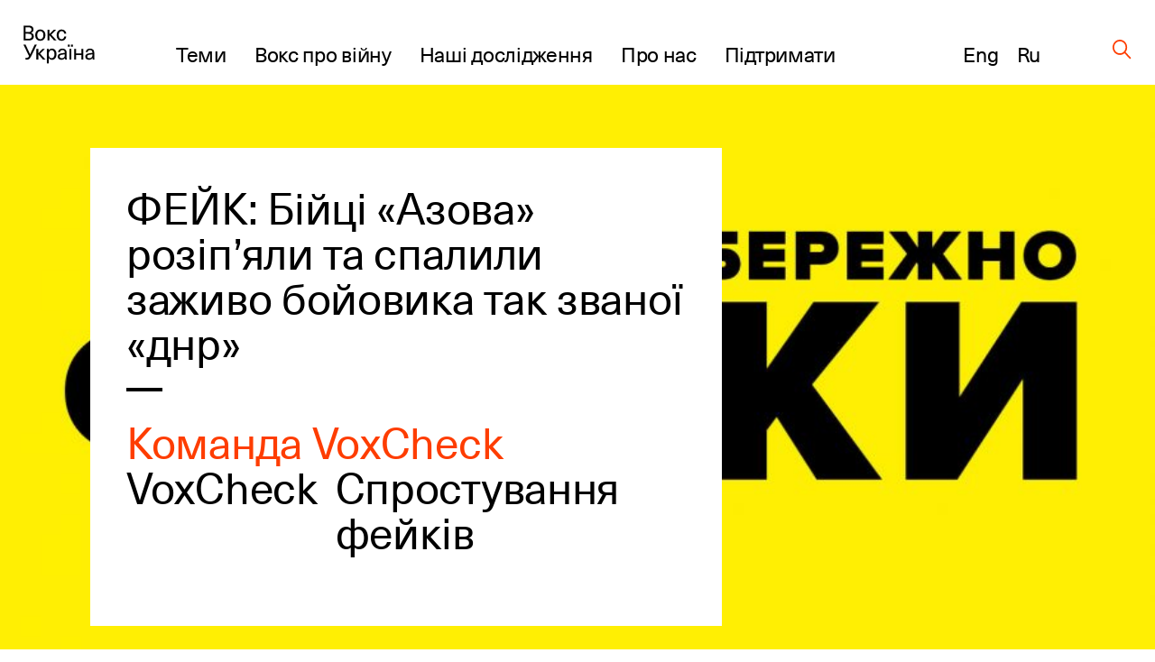

--- FILE ---
content_type: text/html; charset=UTF-8
request_url: https://voxukraine.org/fejk-bijtsi-azova-rozip-yaly-ta-spalyly-zazhyvo-bojovyka-tak-zvanoyi-dnr
body_size: 25189
content:
<!DOCTYPE html>
<html lang="uk">
<head>
	<script>(function (w, d, s, l, i) {
			w[l] = w[l] || [];
			w[l].push(
				{'gtm.start': new Date().getTime(), event: 'gtm.js'}
			);
			var f = d.getElementsByTagName(s)[0],
				j = d.createElement(s), dl = l != 'dataLayer' ? '&l=' + l : '';
			j.async = true;
			j.src =
				'https://www.googletagmanager.com/gtm.js?id=' + i + dl;
			f.parentNode.insertBefore(j, f);
		})(window, document, 'script', 'dataLayer', 'GTM-PLRFVB5');</script>
	<noscript>
		<iframe src="https://www.googletagmanager.com/ns.html?id=GTM-PLRFVB5"
				height="0" width="0" style="display:none;visibility:hidden"></iframe>
	</noscript>

	<meta charset="utf-8"/>
	<meta http-equiv="X-UA-Compatible" content="IE=edge,chrome=1"/>
	<meta name="viewport" content="width=device-width, initial-scale=1.0, maximum-scale=1.0, user-scalable=0"/>

	<title>ФЕЙК: Бійці «Азова» розіп’яли та спалили заживо бойовика так званої «днр»</title>
	<meta name="description" content="Це відео — постановка; його ще в 2015 році опублікувала група проросійських хакерів, що систематично поширювали фейки про Україну"/>

    
    
		<meta property="og:title" content="ФЕЙК: Бійці «Азова» розіп’яли та спалили заживо бойовика так званої «днр»"/>
	<meta property="og:description" content="Перевірка фейків у рамках партнерства з Meta Користувачі соцмереж у 2022 році поширюють відео, на якому бійці полку «Азов» нібито..."/>
	<meta property="og:image" content="https://voxukraine.org/wp-content/uploads/2020/10/fake-907x600-2.jpg"/>
	<meta property="og:image:width" content=""/>
	<meta property="og:image:height" content=""/>
	<meta property="og:type" content="article"/>
	<meta property="og:url" content="https://voxukraine.org/fejk-bijtsi-azova-rozip-yaly-ta-spalyly-zazhyvo-bojovyka-tak-zvanoyi-dnr"/>
	<meta property="twitter:title" content="ФЕЙК: Бійці «Азова» розіп’яли та спалили заживо бойовика так званої «днр»"/>
	<meta property="twitter:image" content="https://voxukraine.org/wp-content/uploads/2020/10/fake-907x600-2.jpg"/>
	<meta property="twitter:card" content="summary_large_image"/>
	<meta property="twitter:description" content="Перевірка фейків у рамках партнерства з Meta Користувачі соцмереж у 2022 році поширюють відео, на якому бійці полку «Азов» нібито..."/>
    
    
	<link rel="apple-touch-icon" sizes="76x76"
		  href="https://voxukraine.org/wp-content/themes/vox-journal/assets/images/favicons/apple-touch-icon.png">
	<link rel="icon" type="image/png" sizes="32x32"
		  href="https://voxukraine.org/wp-content/themes/vox-journal/assets/images/favicons/favicon-32x32.png">
	<link rel="icon" type="image/png" sizes="16x16"
		  href="https://voxukraine.org/wp-content/themes/vox-journal/assets/images/favicons/favicon-16x16.png">
	<link rel="manifest" href="https://voxukraine.org/wp-content/themes/vox-journal/assets/images/favicons/manifest.json">
	<link rel="mask-icon"
		  href="https://voxukraine.org/wp-content/themes/vox-journal/assets/images/favicons/safari-pinned-tab.svg"
		  color="#5bbad5">
	<link rel="shortcut icon" href="https://voxukraine.org/wp-content/themes/vox-journal/assets/images/favicons/favicon.ico">
	<meta name="msapplication-config"
		  content="https://voxukraine.org/wp-content/themes/vox-journal/assets/images/favicons/browserconfig.xml">

	<link rel='dns-prefetch' href='//maps.google.com'>
	<link rel="dns-prefetch" href="//www.google-analytics.com">
	<link rel="dns-prefetch" href="//maps.googleapis.com">
	<link rel="dns-prefetch" href="//maps.gstatic.com">
	<link rel="dns-prefetch" href="//fonts.googleapis.com">
	<link rel="dns-prefetch" href="//fonts.gstatic.com">
	<link rel="dns-prefetch" href="//csi.gstatic.com">

	<meta name='robots' content='max-image-preview:large' />
	<style>img:is([sizes="auto" i], [sizes^="auto," i]) { contain-intrinsic-size: 3000px 1500px }</style>
	<link rel="alternate" href="https://voxukraine.org/fejk-bijtsi-azova-rozip-yaly-ta-spalyly-zazhyvo-bojovyka-tak-zvanoyi-dnr" hreflang="uk" />
<link rel="alternate" href="https://voxukraine.org/en/fake-azov-fighters-crucified-and-burned-alive-the-fighter-of-so-called-dnr" hreflang="en" />
<link rel="alternate" href="https://voxukraine.org/ru/fejk-bojtsy-azova-raspyaly-y-sozhgly-zhyvem-boevyka-tak-nazyvaemoj-dnr" hreflang="ru" />
<style id='create-block-radevs-news-repeater-block-style-inline-css' type='text/css'>


</style>
<style id='create-block-radevs-text-block-style-inline-css' type='text/css'>
.primary-color{color:#fe3d00;transition:color .3s}a{color:#000;transition:all .3s}a:hover{color:#fe3d00}form p.is-error{font-size:16px;margin-top:5px}.desc{font-family:NeueHaasUnicaW1G,sans-serif;font-size:18px;font-style:normal;font-weight:400;line-height:28px}@media screen and (min-width:992px){.desc{font-size:32px;line-height:43px}}.desc p{margin-bottom:10px}.desc img{margin-top:10px}@media screen and (min-width:992px){.text-block{font-size:32px;line-height:43px}}.text-block{font-family:NeueHaasUnicaW1G-Regular,sans-serif;font-size:18px;font-style:normal;font-weight:400;line-height:28px}.section-title,.text-block__title{color:#010101;font-family:NeueHaasUnicaW1G-Regular,sans-serif;font-size:35px;font-style:normal;font-weight:400;letter-spacing:-.3px;line-height:104%;margin-bottom:22px!important;margin-bottom:40px}@media screen and (min-width:768px){.section-title,.text-block__title{font-size:48px;margin-bottom:38px!important}}.small-image-block{display:flex;flex-flow:column nowrap;height:321px;justify-content:space-between;max-width:1070px}.small-image-block h1{margin-left:40px}.small-image-block h1:first-child{margin-top:31px}.small-image-block h1:last-child{margin-bottom:43px}@media screen and (min-width:1200px){.wp-block-create-block-radevs-linked-image-block{height:321px;width:1064px}}.text-block ol{counter-reset:item;list-style-type:none}.text-block ol li:not(:last-child){margin-bottom:60px}.text-block li{padding-left:90px;position:relative}.text-block li:before{align-items:center;background-color:#fe3d00;border-radius:50%;color:#fff;content:counter(item);counter-increment:item;display:flex;font-size:26px;height:38px;justify-content:center;left:0;line-height:30px;position:absolute;top:9px;width:38px}.text-block blockquote{margin:60px 0 60px 100px}@media screen and (max-width:768px){.text-block blockquote{margin-left:0}}.main-banner{background-color:#fff;display:flex;flex-direction:column;font-family:NeueHaasUnicaW1G-Regular,sans-serif;min-height:455px;padding:18px}.main-banner a,.main-banner h1{word-wrap:break-word}.main-banner ul{padding:0!important}@media screen and (min-width:992px){.main-banner{max-width:700px;min-height:465px}}@media screen and (min-width:768px){.main-banner{padding:40px}}section.main-section{background-position:50%;background-repeat:no-repeat;background-size:cover}@media screen and (min-width:992px){section.main-section{padding-bottom:70px;padding-top:70px}}section .content{padding:0 15px}.underline{margin-bottom:20px;position:relative}.underline:after{background-color:#000;bottom:0;content:"";height:2.8px;left:0;position:absolute;width:20px}.underline.underline--large.item-title.base-color{display:inline-block;font-size:32px;font-weight:400;letter-spacing:-.3px;line-height:42px}@media screen and (min-width:992px){.underline.underline--large.item-title.base-color{font-size:48px;line-height:50px}.underline.underline--large:after{height:4px;width:40px}.main-banner h1,.main-banner h2{margin-bottom:60px}}.main-banner a{display:inline-block;font-size:32px;font-weight:400;letter-spacing:-.3px;line-height:42px}@media screen and (min-width:992px){.main-banner a{font-size:48px;line-height:50px}.underline.underline--large.item-title.base-color:after{bottom:-30px;width:40px}}.main-banner .categories-wrapper{margin-bottom:40px}@media screen and (min-width:576px){.post-categories li:not(:last-child){margin-right:20px}}.news-item section.main-section .image-source__wrapper{bottom:-60px;color:#fff;font-family:Neue Haas Unica;font-size:11px;font-style:normal;font-weight:400;line-height:170.7%;opacity:.5;position:absolute;right:15px;text-align:right}@media screen and (min-width:992px){.news-item section.main-section .image-source__wrapper{bottom:-75px;color:#000;transform:translateY(100%)}}a{text-decoration:none}@media screen and (min-width:992px){.wp-block-create-block-radevs-banner-info-block a,.wp-block-create-block-radevs-banner-info-block h1{font-size:35px!important;line-height:37.8px!important}}section.base-section{padding:45px 30px}.wp-block-create-block-radevs-contact-form-block .base-section{padding:32px 32px 32px 30px}@media screen and (min-width:768px){section.base-section{padding:55px 105px}}.wpcf7-form-control-wrap{display:block;margin-bottom:14px;position:relative;width:100%}@media (min-width:992px){.wpcf7-form-control-wrap{width:550px}}.wpcf7-form-control-wrap.your-message .wpcf7-not-valid-tip{top:18%}.wpcf7-form-control-wrap.your-email{margin-bottom:0;margin-right:5px}@media screen and (min-width:576px){.wpcf7-form-control-wrap.your-email{margin-right:15px}}.wpcf7-form-control-wrap .wpcf7-form-control{-webkit-appearance:none;-moz-appearance:none;appearance:none;background-color:#fff;border:1px solid #fff;color:#fe3d00;font-family:NeueHaasUnicaW1G-Regular,sans-serif;font-size:11px;font-weight:500;letter-spacing:.08em;line-height:11px;outline:none;padding:16px 15px;text-transform:uppercase;width:100%}.wpcf7-form-control-wrap .wpcf7-form-control:not(:last-child){margin-bottom:10px}.wpcf7-form-control-wrap .wpcf7-form-control::-moz-placeholder{color:hsla(0,0%,55%,.5);font-family:NeueHaasUnicaW1G-Regular,sans-serif;font-size:11px;font-weight:500;letter-spacing:.08em;line-height:11px;text-transform:uppercase}.wpcf7-form-control-wrap .wpcf7-form-control::placeholder{color:hsla(0,0%,55%,.5);font-family:NeueHaasUnicaW1G-Regular,sans-serif;font-size:11px;font-weight:500;letter-spacing:.08em;line-height:11px;text-transform:uppercase}.wpcf7-form-control-wrap .wpcf7-form-control.your-message{margin-bottom:15px}.wpcf7-submit{-webkit-appearance:none;-moz-appearance:none;appearance:none;background-color:transparent;border:none;border-radius:0;color:#fe3d00;color:#fff;cursor:pointer;display:block;font-family:NeueHaasUnicaW1G-Regular,sans-serif;font-size:13px;font-style:normal;font-weight:500;letter-spacing:.07em;line-height:1;outline:none;text-align:center;text-transform:uppercase}.wpcf7-not-valid-tip{color:#ff7979;display:block;font-size:14px;letter-spacing:.01em;line-height:16px}.wpcf7-response-output{color:#fff;display:block;font-family:NeueHaasUnicaW1G-Regular,sans-serif;font-size:15px;font-style:normal;font-weight:400;line-height:130%}.screen-reader-response,.wpcf7-display-none{display:none}div.wpcf7{margin:0;padding:0}div.wpcf7 .screen-reader-response{clip:rect(1px,1px,1px,1px);border:0;height:1px;margin:0;overflow:hidden;padding:0;position:absolute;width:1px}div.wpcf7 .btn{position:relative}.ajax-loader{align-items:center;border:none;border-radius:4px;display:flex;height:100%;justify-content:center;left:0;padding:0;position:absolute;top:0;visibility:hidden;width:100%}.ajax-loader.is-active{visibility:visible}.ajax-loader img{animation:rotation 1s linear;animation-iteration-count:infinite;height:66%}.wpcf7-textarea{resize:none}.wpcf7-validation-errors{color:#fe3d00;margin-top:13px}.wpcf7 .desc{font-size:18px;margin-bottom:43px}@media screen and (min-width:768px){.wpcf7 .desc{font-size:32px;margin-bottom:45px}}.wpcf7 .section-title{font-size:35px!important}@media screen and (min-width:768px){.wpcf7 .section-title{font-size:48px!important;line-height:49.3px}}.wpcf7 button[type=submit]{width:100%}@media screen and (min-width:768px){.wpcf7 button[type=submit]{width:-moz-fit-content;width:fit-content}}.btn{align-items:center;background-color:transparent;border:none;cursor:pointer;display:inline-flex;font-family:Neue Haas Unica,sans-serif;outline:none;transition:color .3s}.btn.btn-base.btn-about,.page-template-page-constructor-history .info-banner .btn.btn-about{height:50px!important}.btn.btn-base:not(.wp-block .btn.btn-base){padding:14px 20px!important}p+.btn{margin-top:15px!important}.btn:last-child{margin-bottom:15px}@media(min-width:992px){.justify-content-lg-start{justify-content:flex-start!important}}.flex-row{flex-flow:row wrap}@media(min-width:768px){.flex-md-wrap{flex-wrap:wrap!important}}.justify-content-between{justify-content:space-between!important}.flex-column{flex-direction:column!important}.d-flex{display:flex!important}@media screen and (min-width:992px){.post-info:not(:nth-of-type(3n)){margin-right:3.3%}}.post-info:not(:last-child){margin-bottom:55px}@media screen and (min-width:768px){.post-info{width:47%}}@media screen and (min-width:992px){.post-info{width:31%}}.post-info{font-family:NeueHaasUnicaW1G-Regular,sans-serif}.post-info .post-info__img{margin-bottom:22px}.post-info .categories-wrapper{margin-bottom:20px}@media screen and (min-width:576px){.post-categories{flex-direction:row}}.post-categories{display:flex;flex-direction:column}.post-categories,.reset-list{list-style-type:none;margin:0!important;padding:0!important}.post-info .categories-wrapper li{font-size:15px;font-style:normal;letter-spacing:.7px;line-height:117%}.front-page__main .posts-widget .post-categories a{font-size:15px}.post-info a{display:flex}.post-info h2{margin-bottom:20px}.post-info h2 a:after{bottom:-10px}@media screen and (min-width:992px){.post-info h2 a:after{bottom:-17px}.post-info h2{margin-bottom:30px}}.secondary-title{color:#010101;font-family:NeueHaasUnicaW1G-Regular,sans-serif;font-size:25px;font-style:normal;font-weight:400;letter-spacing:-.3px;line-height:30px}.post-info .authors__list{margin-bottom:12px!important}.post-info .authors__list-item{font-size:25px;font-style:normal;font-weight:400;letter-spacing:-.3px;line-height:30px}.front-page__main .posts-widget .authors__list-item a,.front-page__main .posts-widget .secondary-title a{font-size:25px}.front-page__main .post-info .post-info__date,.post-info .post-info__date,.search-results .post-info .post-info__date{font-family:GaramondPremrPro-ItCapt,sans-serif}.post-info .post-info__date{color:#010101;font-size:15px;font-style:italic;line-height:117%}.wp-block-create-block-radevs-news-repeater-block{padding:43px 30px}@media screen and (min-width:992px){.wp-block-create-block-radevs-news-repeater-block{padding:40px 110px}.news-list-author a,.news-title a{font-size:25px!important}.post-categories .category-link{font-size:12px!important}}@media (min-width:992px){.wp-block-create-block-radevs-text-block .text-block{max-width:850px!important}}.section-caption{margin-bottom:2px!important}@media screen and (min-width:768px){.section-caption{margin-bottom:30px}}.text-caption-block{margin-bottom:50px}.text-caption-block:last-child{margin-bottom:0}@media screen and (min-width:992px){.wp-block-create-block-radevs-text-repeater-block .section-title{margin-bottom:58px!important}}.small-image-block{margin-top:64px}@media screen and (min-width:768px){.small-image-block{margin-top:0}}.wp-block-create-block-radevs-linked-image-block{background-position:70% 0}@media screen and (min-width:992px){.wp-block-create-block-radevs-linked-image-block{background-position:0 0}}.fs-48{font-size:32px!important}@media screen and (min-width:768px){.fs-48{font-size:48px!important}}.fs-54{font-size:35px!important}@media screen and (min-width:768px){.fs-54{font-size:54px!important}}.fs-32{font-size:18px!important}@media screen and (min-width:768px){.fs-32{font-size:32px!important}}.fs-18{font-size:6px!important}@media screen and (min-width:768px){.fs-18{font-size:18px!important}}.info-banner.history .block-text p{line-height:108%;max-width:588px}.info-banner.history .block-text .btn.btn-base.btn-about.primary-color{padding:0 45px!important}@media(max-width:576px){.info-banner.history .block-text .btn.btn-base.btn-about.primary-color{display:block;margin:auto;width:100%}}

</style>
<style id='create-block-radevs-text-repeater-block-style-inline-css' type='text/css'>


</style>
<style id='create-block-radevs-button-block-style-inline-css' type='text/css'>


</style>
<style id='create-block-radevs-banner-block-style-inline-css' type='text/css'>


</style>
<style id='create-block-radevs-banner-info-block-style-inline-css' type='text/css'>


</style>
<style id='create-block-radevs-contact-form-block-style-inline-css' type='text/css'>


</style>
<style id='create-block-radevs-linked-image-block-style-inline-css' type='text/css'>


</style>
<style id='create-block-radevs-authors-block-style-inline-css' type='text/css'>
.editorial-team .post-info:not(:nth-of-type(3n)),.team-cat .post-info:not(:nth-of-type(3n)){margin-right:0}.editorial-team.layout-small .post-info{display:flex;height:93px}@media screen and (min-width:768px){.post-info{width:47%}}.post-info:not(:last-child){margin-bottom:55px}.col-6{flex:0 0 50%;max-width:50%}@media(min-width:992px){.col-lg-4{flex:0 0 33.3333333333%;max-width:33.3333333333%}}@media(min-width:768px){.col-md-4{flex:0 0 33.3333333333%;max-width:33.3333333333%}}.col,.col-12,.col-6,.col-lg-3,.col-lg-4,.col-lg-6,.col-lg-7,.col-md-4,.col-md-8{padding-left:15px;padding-right:15px;position:relative;width:100%}.editorial-team.layout-small .post-info .post-info__img{width:auto}.editorial-team .post-info .post-info__img{padding-top:100%;position:relative;width:100%}.editorial-team.layout-small .post-info__img{margin-right:35px;padding-top:0!important}.post-info .post-info__img{margin-bottom:22px}.editorial-team .post-info .post-info__img img{height:100%;max-height:unset;min-height:unset;position:absolute;top:0;width:100%}.editorial-team.layout-small img{max-height:93px!important;max-width:93px;min-height:93px!important;min-width:93px;position:static!important}.post-info .post-info__img img{display:block;font-size:15px;height:auto;max-height:217px;min-height:217px;-o-object-fit:cover;object-fit:cover;-o-object-position:center;object-position:center;width:100%}.editorial-team.layout-small .author-info-text{display:flex;flex-direction:column}.editorial-team .post-info .item-title{color:#fe3d00;font-size:15px;letter-spacing:-.3px;line-height:122%}@media screen and (min-width:992px){.editorial-team .post-info .btn,.editorial-team .post-info .post-info__desc,.editorial-team .post-info .post-info__desc p,.editorial-team .post-info h3{font-size:18px}}.editorial-team .post-info .btn,.editorial-team .post-info .post-info__desc,.editorial-team .post-info .post-info__desc p,.editorial-team .post-info h3{font-family:NeueHaasUnicaW1G-Regular,sans-serif;font-size:15px;font-style:normal;font-weight:400;letter-spacing:-.3px;line-height:122%}@media screen and (min-width:992px){.editorial-team .post-info .item-title{font-size:18px}}.flex-wrap{flex-wrap:wrap!important}.row{display:flex;flex-wrap:wrap;margin-left:-15px;margin-right:-15px}@media screen and (min-width:601px){.post-info>.author-info-text{overflow:auto}.post-info{width:47%}}@media screen and (min-width:992px){.post-info{width:31%}}@media screen and (min-width:768px)and (max-width:1099px){.editorial-team.layout-small .post-info{flex:0 0 48%!important;max-width:48%!important}}

</style>
<style id='create-block-radevs-history-banner-style-inline-css' type='text/css'>
.history-banner{background-repeat:no-repeat;background-size:cover;color:#fff;flex-direction:column;font-family:NeueHaasUnicaW1G-Regular,sans-serif;min-height:100vh;padding:50px 0 97px}.history-banner a{color:#fff}@media screen and (max-width:992px){.history-banner{padding-top:30px}}.history-banner__link{align-items:center;display:flex;font-size:23px;margin-bottom:45px;margin-left:auto;margin-right:8.43091%}.history-banner__link .icon{margin-left:8px}@media screen and (max-width:992px){.history-banner__link{font-size:18px;margin-bottom:80px;margin-left:30px}.history-banner__link .icon{display:block;margin-top:5px}}.history-banner__title{display:flex;flex-direction:column;font-size:75px;font-weight:400;line-height:78px}.history-banner__title span{margin-bottom:200px}@media screen and (max-width:992px){.history-banner__title{font-size:35px;line-height:42px}.history-banner__title span{margin-bottom:100px;max-width:300px}}

</style>
<style id='create-block-radevs-history-slider-style-inline-css' type='text/css'>
.history-slider-section{left:0;padding:40px 0 70px;position:relative!important;right:0}.history-slider-section .tns-nav{bottom:-35px;justify-content:start;left:6%;position:absolute;z-index:99}.history-slider-section .tns-nav button{background:#c4c4c4;border-radius:50%;height:15px;width:15px}@media screen and (max-width:768px){.history-slider-section .tns-nav{left:2%}}.history-slider__item{display:flex;flex-direction:column;margin-top:30px}.history-slider__item img.history-slider__img{border-radius:10px;flex:1;height:100%;margin:auto;max-height:100%;max-width:100%;-o-object-fit:cover;object-fit:cover;width:100%}@media screen and (max-width:768px){.history-slider__item{margin:0 auto}}.history-slider__item-inner{border-radius:10px;box-shadow:0 1px 25px -10px #0f002e;height:432px;margin-bottom:16px;margin-right:60px;padding:0!important;width:606px}.history-slider__descr{color:#858585;display:block;font-size:14px;max-width:90%}.history-slider__control{background:#c4c4c4;border:none;border-radius:50%;cursor:pointer;display:flex;height:43px;left:50px;outline:none;position:absolute;top:250px;width:43px;z-index:99}.history-slider__control img{margin:auto}.history-slider__control.history-slider__control--next{left:717px}.history-slider__control.history-slider__control--next img{transform:rotate(180deg)}@media screen and (max-width:768px){.history-slider__control{left:30px;top:520px}.history-slider__control.history-slider__control--next{left:unset;right:30px}}.page-template-page-constructor-history .history-slider-section+*{margin-top:660px}.tns-outer{position:relative}.tns-outer .tns-slider{transition-timing-function:cubic-bezier(.44,.15,.56,.77)}.tns-outer .tns-item{transition:all .5s ease}.tns-controls{outline:none}.tns-controls [data-controls=next],.tns-controls [data-controls=prev]{background-position:50%;background-repeat:no-repeat;background-size:cover;border:none;height:auto;height:25px;outline:none;position:absolute;top:0;width:12px;z-index:1}.tns-controls [data-controls=prev]{left:0;transform:rotate(180deg)}.tns-controls [data-controls=next]{right:0}.tns-nav{display:flex;justify-content:center;margin-top:30px;width:100%}.tns-nav button{background:#fff;border:1px solid transparent;border-radius:50%;display:block;height:15px;margin:5px;width:15px}.tns-nav button.tns-nav-active{background:#fe3d00}.tns-nav button:focus{outline:none}

</style>
<style id='create-block-radevs-history-cta-style-inline-css' type='text/css'>
.history-slider-section{left:0;padding:40px 0 70px;position:relative!important;right:0}.history-slider-section .tns-nav{bottom:-35px;justify-content:start;left:6%;position:absolute;z-index:99}.history-slider-section .tns-nav button{background:#c4c4c4;border-radius:50%;height:15px;width:15px}@media screen and (max-width:768px){.history-slider-section .tns-nav{left:2%}}.history-slider__item{display:flex;flex-direction:column;margin-top:30px}.history-slider__item img.history-slider__img{border-radius:10px;flex:1;height:100%;margin:auto;max-height:100%;max-width:100%;-o-object-fit:cover;object-fit:cover;width:100%}@media screen and (max-width:768px){.history-slider__item{margin:0 auto}}.history-slider__item-inner{border-radius:10px;box-shadow:0 1px 25px -10px #0f002e;height:432px;margin-bottom:16px;margin-right:60px;padding:0!important;width:606px}.history-slider__descr{color:#858585;display:block;font-size:14px;max-width:90%}.history-slider__control{background:#c4c4c4;border:none;border-radius:50%;cursor:pointer;display:flex;height:43px;left:50px;outline:none;position:absolute;top:250px;width:43px;z-index:99}.history-slider__control img{margin:auto}.history-slider__control.history-slider__control--next{left:717px}.history-slider__control.history-slider__control--next img{transform:rotate(180deg)}@media screen and (max-width:768px){.history-slider__control{left:30px;top:520px}.history-slider__control.history-slider__control--next{left:unset;right:30px}}.page-template-page-constructor-history .history-slider-section+*{margin-top:660px}.tns-outer{position:relative}.tns-outer .tns-slider{transition-timing-function:cubic-bezier(.44,.15,.56,.77)}.tns-outer .tns-item{transition:all .5s ease}.tns-controls{outline:none}.tns-controls [data-controls=next],.tns-controls [data-controls=prev]{background-position:50%;background-repeat:no-repeat;background-size:cover;border:none;height:auto;height:25px;outline:none;position:absolute;top:0;width:12px;z-index:1}.tns-controls [data-controls=prev]{left:0;transform:rotate(180deg)}.tns-controls [data-controls=next]{right:0}.tns-nav{display:flex;justify-content:center;margin-top:30px;width:100%}.tns-nav button{background:#fff;border:1px solid transparent;border-radius:50%;display:block;height:15px;margin:5px;width:15px}.tns-nav button.tns-nav-active{background:#fe3d00}.tns-nav button:focus{outline:none}

</style>
<style id='classic-theme-styles-inline-css' type='text/css'>
/*! This file is auto-generated */
.wp-block-button__link{color:#fff;background-color:#32373c;border-radius:9999px;box-shadow:none;text-decoration:none;padding:calc(.667em + 2px) calc(1.333em + 2px);font-size:1.125em}.wp-block-file__button{background:#32373c;color:#fff;text-decoration:none}
</style>
<style id='global-styles-inline-css' type='text/css'>
:root{--wp--preset--aspect-ratio--square: 1;--wp--preset--aspect-ratio--4-3: 4/3;--wp--preset--aspect-ratio--3-4: 3/4;--wp--preset--aspect-ratio--3-2: 3/2;--wp--preset--aspect-ratio--2-3: 2/3;--wp--preset--aspect-ratio--16-9: 16/9;--wp--preset--aspect-ratio--9-16: 9/16;--wp--preset--color--black: #000000;--wp--preset--color--cyan-bluish-gray: #abb8c3;--wp--preset--color--white: #ffffff;--wp--preset--color--pale-pink: #f78da7;--wp--preset--color--vivid-red: #cf2e2e;--wp--preset--color--luminous-vivid-orange: #ff6900;--wp--preset--color--luminous-vivid-amber: #fcb900;--wp--preset--color--light-green-cyan: #7bdcb5;--wp--preset--color--vivid-green-cyan: #00d084;--wp--preset--color--pale-cyan-blue: #8ed1fc;--wp--preset--color--vivid-cyan-blue: #0693e3;--wp--preset--color--vivid-purple: #9b51e0;--wp--preset--color--orange: #FE3D00;--wp--preset--color--grey: #E5E5E5;--wp--preset--color--vox-blue: #0E002E;--wp--preset--color--vox-black: #010101;--wp--preset--color--vox-grey-2: #B2B1B1;--wp--preset--color--vox-white: #FFFFFF;--wp--preset--gradient--vivid-cyan-blue-to-vivid-purple: linear-gradient(135deg,rgba(6,147,227,1) 0%,rgb(155,81,224) 100%);--wp--preset--gradient--light-green-cyan-to-vivid-green-cyan: linear-gradient(135deg,rgb(122,220,180) 0%,rgb(0,208,130) 100%);--wp--preset--gradient--luminous-vivid-amber-to-luminous-vivid-orange: linear-gradient(135deg,rgba(252,185,0,1) 0%,rgba(255,105,0,1) 100%);--wp--preset--gradient--luminous-vivid-orange-to-vivid-red: linear-gradient(135deg,rgba(255,105,0,1) 0%,rgb(207,46,46) 100%);--wp--preset--gradient--very-light-gray-to-cyan-bluish-gray: linear-gradient(135deg,rgb(238,238,238) 0%,rgb(169,184,195) 100%);--wp--preset--gradient--cool-to-warm-spectrum: linear-gradient(135deg,rgb(74,234,220) 0%,rgb(151,120,209) 20%,rgb(207,42,186) 40%,rgb(238,44,130) 60%,rgb(251,105,98) 80%,rgb(254,248,76) 100%);--wp--preset--gradient--blush-light-purple: linear-gradient(135deg,rgb(255,206,236) 0%,rgb(152,150,240) 100%);--wp--preset--gradient--blush-bordeaux: linear-gradient(135deg,rgb(254,205,165) 0%,rgb(254,45,45) 50%,rgb(107,0,62) 100%);--wp--preset--gradient--luminous-dusk: linear-gradient(135deg,rgb(255,203,112) 0%,rgb(199,81,192) 50%,rgb(65,88,208) 100%);--wp--preset--gradient--pale-ocean: linear-gradient(135deg,rgb(255,245,203) 0%,rgb(182,227,212) 50%,rgb(51,167,181) 100%);--wp--preset--gradient--electric-grass: linear-gradient(135deg,rgb(202,248,128) 0%,rgb(113,206,126) 100%);--wp--preset--gradient--midnight: linear-gradient(135deg,rgb(2,3,129) 0%,rgb(40,116,252) 100%);--wp--preset--font-size--small: 13px;--wp--preset--font-size--medium: 20px;--wp--preset--font-size--large: 36px;--wp--preset--font-size--x-large: 42px;--wp--preset--spacing--20: 0.44rem;--wp--preset--spacing--30: 0.67rem;--wp--preset--spacing--40: 1rem;--wp--preset--spacing--50: 1.5rem;--wp--preset--spacing--60: 2.25rem;--wp--preset--spacing--70: 3.38rem;--wp--preset--spacing--80: 5.06rem;--wp--preset--shadow--natural: 6px 6px 9px rgba(0, 0, 0, 0.2);--wp--preset--shadow--deep: 12px 12px 50px rgba(0, 0, 0, 0.4);--wp--preset--shadow--sharp: 6px 6px 0px rgba(0, 0, 0, 0.2);--wp--preset--shadow--outlined: 6px 6px 0px -3px rgba(255, 255, 255, 1), 6px 6px rgba(0, 0, 0, 1);--wp--preset--shadow--crisp: 6px 6px 0px rgba(0, 0, 0, 1);}:where(.is-layout-flex){gap: 0.5em;}:where(.is-layout-grid){gap: 0.5em;}body .is-layout-flex{display: flex;}.is-layout-flex{flex-wrap: wrap;align-items: center;}.is-layout-flex > :is(*, div){margin: 0;}body .is-layout-grid{display: grid;}.is-layout-grid > :is(*, div){margin: 0;}:where(.wp-block-columns.is-layout-flex){gap: 2em;}:where(.wp-block-columns.is-layout-grid){gap: 2em;}:where(.wp-block-post-template.is-layout-flex){gap: 1.25em;}:where(.wp-block-post-template.is-layout-grid){gap: 1.25em;}.has-black-color{color: var(--wp--preset--color--black) !important;}.has-cyan-bluish-gray-color{color: var(--wp--preset--color--cyan-bluish-gray) !important;}.has-white-color{color: var(--wp--preset--color--white) !important;}.has-pale-pink-color{color: var(--wp--preset--color--pale-pink) !important;}.has-vivid-red-color{color: var(--wp--preset--color--vivid-red) !important;}.has-luminous-vivid-orange-color{color: var(--wp--preset--color--luminous-vivid-orange) !important;}.has-luminous-vivid-amber-color{color: var(--wp--preset--color--luminous-vivid-amber) !important;}.has-light-green-cyan-color{color: var(--wp--preset--color--light-green-cyan) !important;}.has-vivid-green-cyan-color{color: var(--wp--preset--color--vivid-green-cyan) !important;}.has-pale-cyan-blue-color{color: var(--wp--preset--color--pale-cyan-blue) !important;}.has-vivid-cyan-blue-color{color: var(--wp--preset--color--vivid-cyan-blue) !important;}.has-vivid-purple-color{color: var(--wp--preset--color--vivid-purple) !important;}.has-black-background-color{background-color: var(--wp--preset--color--black) !important;}.has-cyan-bluish-gray-background-color{background-color: var(--wp--preset--color--cyan-bluish-gray) !important;}.has-white-background-color{background-color: var(--wp--preset--color--white) !important;}.has-pale-pink-background-color{background-color: var(--wp--preset--color--pale-pink) !important;}.has-vivid-red-background-color{background-color: var(--wp--preset--color--vivid-red) !important;}.has-luminous-vivid-orange-background-color{background-color: var(--wp--preset--color--luminous-vivid-orange) !important;}.has-luminous-vivid-amber-background-color{background-color: var(--wp--preset--color--luminous-vivid-amber) !important;}.has-light-green-cyan-background-color{background-color: var(--wp--preset--color--light-green-cyan) !important;}.has-vivid-green-cyan-background-color{background-color: var(--wp--preset--color--vivid-green-cyan) !important;}.has-pale-cyan-blue-background-color{background-color: var(--wp--preset--color--pale-cyan-blue) !important;}.has-vivid-cyan-blue-background-color{background-color: var(--wp--preset--color--vivid-cyan-blue) !important;}.has-vivid-purple-background-color{background-color: var(--wp--preset--color--vivid-purple) !important;}.has-black-border-color{border-color: var(--wp--preset--color--black) !important;}.has-cyan-bluish-gray-border-color{border-color: var(--wp--preset--color--cyan-bluish-gray) !important;}.has-white-border-color{border-color: var(--wp--preset--color--white) !important;}.has-pale-pink-border-color{border-color: var(--wp--preset--color--pale-pink) !important;}.has-vivid-red-border-color{border-color: var(--wp--preset--color--vivid-red) !important;}.has-luminous-vivid-orange-border-color{border-color: var(--wp--preset--color--luminous-vivid-orange) !important;}.has-luminous-vivid-amber-border-color{border-color: var(--wp--preset--color--luminous-vivid-amber) !important;}.has-light-green-cyan-border-color{border-color: var(--wp--preset--color--light-green-cyan) !important;}.has-vivid-green-cyan-border-color{border-color: var(--wp--preset--color--vivid-green-cyan) !important;}.has-pale-cyan-blue-border-color{border-color: var(--wp--preset--color--pale-cyan-blue) !important;}.has-vivid-cyan-blue-border-color{border-color: var(--wp--preset--color--vivid-cyan-blue) !important;}.has-vivid-purple-border-color{border-color: var(--wp--preset--color--vivid-purple) !important;}.has-vivid-cyan-blue-to-vivid-purple-gradient-background{background: var(--wp--preset--gradient--vivid-cyan-blue-to-vivid-purple) !important;}.has-light-green-cyan-to-vivid-green-cyan-gradient-background{background: var(--wp--preset--gradient--light-green-cyan-to-vivid-green-cyan) !important;}.has-luminous-vivid-amber-to-luminous-vivid-orange-gradient-background{background: var(--wp--preset--gradient--luminous-vivid-amber-to-luminous-vivid-orange) !important;}.has-luminous-vivid-orange-to-vivid-red-gradient-background{background: var(--wp--preset--gradient--luminous-vivid-orange-to-vivid-red) !important;}.has-very-light-gray-to-cyan-bluish-gray-gradient-background{background: var(--wp--preset--gradient--very-light-gray-to-cyan-bluish-gray) !important;}.has-cool-to-warm-spectrum-gradient-background{background: var(--wp--preset--gradient--cool-to-warm-spectrum) !important;}.has-blush-light-purple-gradient-background{background: var(--wp--preset--gradient--blush-light-purple) !important;}.has-blush-bordeaux-gradient-background{background: var(--wp--preset--gradient--blush-bordeaux) !important;}.has-luminous-dusk-gradient-background{background: var(--wp--preset--gradient--luminous-dusk) !important;}.has-pale-ocean-gradient-background{background: var(--wp--preset--gradient--pale-ocean) !important;}.has-electric-grass-gradient-background{background: var(--wp--preset--gradient--electric-grass) !important;}.has-midnight-gradient-background{background: var(--wp--preset--gradient--midnight) !important;}.has-small-font-size{font-size: var(--wp--preset--font-size--small) !important;}.has-medium-font-size{font-size: var(--wp--preset--font-size--medium) !important;}.has-large-font-size{font-size: var(--wp--preset--font-size--large) !important;}.has-x-large-font-size{font-size: var(--wp--preset--font-size--x-large) !important;}
:where(.wp-block-post-template.is-layout-flex){gap: 1.25em;}:where(.wp-block-post-template.is-layout-grid){gap: 1.25em;}
:where(.wp-block-columns.is-layout-flex){gap: 2em;}:where(.wp-block-columns.is-layout-grid){gap: 2em;}
:root :where(.wp-block-pullquote){font-size: 1.5em;line-height: 1.6;}
</style>
<link rel='stylesheet' id='algolia-satellite-css' href='https://voxukraine.org/wp-content/plugins/search-with-typesense/assets/vendor/css/algolia-satellite.min.css?ver=61e3d5e205d603b7f9da' type='text/css' media='' />
<link rel='stylesheet' id='cm-typesense-frontend-style-css' href='https://voxukraine.org/wp-content/plugins/search-with-typesense/build/frontend/style-instant-search.css?ver=61e3d5e205d603b7f9da' type='text/css' media='' />
<link rel='stylesheet' id='bundle-css-css' href='https://voxukraine.org/wp-content/themes/vox-journal/assets/css/bundle.min.css?ver=1769032641' type='text/css' media='all' />
<link rel='stylesheet' id='addtoany-css' href='https://voxukraine.org/wp-content/plugins/add-to-any/addtoany.min.css?ver=1.15' type='text/css' media='all' />
<script type="text/javascript" src="https://voxukraine.org/wp-includes/js/jquery/jquery.min.js?ver=3.7.1" id="jquery-core-js"></script>
<script type="text/javascript" src="https://voxukraine.org/wp-includes/js/jquery/jquery-migrate.min.js?ver=3.4.1" id="jquery-migrate-js"></script>
<script type="text/javascript" src="https://voxukraine.org/wp-content/plugins/add-to-any/addtoany.min.js?ver=1.1" id="addtoany-js"></script>
<script type="text/javascript" id="contact-form-js-extra">
/* <![CDATA[ */
var contact_form_translations = {"\u0411\u0443\u0434\u044c-\u043b\u0430\u0441\u043a\u0430, \u0432\u0432\u0435\u0434\u0456\u0442\u044c \u0456\u0441\u043d\u0443\u044e\u0447\u0443 \u043f\u043e\u0448\u0442\u043e\u0432\u0443 \u0441\u043a\u0440\u0438\u043d\u044c\u043a\u0443.":"\u0411\u0443\u0434\u044c-\u043b\u0430\u0441\u043a\u0430, \u0432\u0432\u0435\u0434\u0456\u0442\u044c \u0456\u0441\u043d\u0443\u044e\u0447\u0443 \u043f\u043e\u0448\u0442\u043e\u0432\u0443 \u0441\u043a\u0440\u0438\u043d\u044c\u043a\u0443.","\u0411\u0443\u0434\u044c-\u043b\u0430\u0441\u043a\u0430, \u0437\u0430\u043f\u043e\u0432\u043d\u0456\u0442\u044c \u0443\u0441\u0456 \u043f\u043e\u043b\u044f.":"\u0411\u0443\u0434\u044c-\u043b\u0430\u0441\u043a\u0430, \u0437\u0430\u043f\u043e\u0432\u043d\u0456\u0442\u044c \u0443\u0441\u0456 \u043f\u043e\u043b\u044f.","\u0412\u0430\u0448\u0435 \u0437\u0430\u043f\u0438\u0442\u0430\u043d\u043d\u044f \u0431\u0443\u043b\u043e \u0443\u0441\u043f\u0456\u0448\u043d\u043e \u043d\u0430\u0434\u0456\u0441\u043b\u0430\u043d\u043e.":"\u0412\u0430\u0448\u0435 \u0437\u0430\u043f\u0438\u0442\u0430\u043d\u043d\u044f \u0431\u0443\u043b\u043e \u0443\u0441\u043f\u0456\u0448\u043d\u043e \u043d\u0430\u0434\u0456\u0441\u043b\u0430\u043d\u043e.","\u0412\u0456\u0434\u0431\u0443\u0432\u0430\u0454\u0442\u044c\u0441\u044f \u0437\u0430\u043f\u0438\u0442...":"\u0412\u0456\u0434\u0431\u0443\u0432\u0430\u0454\u0442\u044c\u0441\u044f \u0437\u0430\u043f\u0438\u0442...","\u0412\u0438\u043d\u0438\u043a\u043b\u0430 \u043f\u043e\u043c\u0438\u043b\u043a\u0430 \u0442\u0435\u0445\u043d\u0456\u0447\u043d\u043e\u0433\u043e \u0445\u0430\u0440\u0430\u043a\u0442\u0435\u0440\u0443. \u0411\u0443\u0434\u044c-\u043b\u0430\u0441\u043a\u0430, \u0441\u043f\u0440\u043e\u0431\u0443\u0439\u0442\u0435 \u043f\u0456\u0437\u043d\u0456\u0448\u0435.":"\u0412\u0438\u043d\u0438\u043a\u043b\u0430 \u043f\u043e\u043c\u0438\u043b\u043a\u0430 \u0442\u0435\u0445\u043d\u0456\u0447\u043d\u043e\u0433\u043e \u0445\u0430\u0440\u0430\u043a\u0442\u0435\u0440\u0443. \u0411\u0443\u0434\u044c-\u043b\u0430\u0441\u043a\u0430, \u0441\u043f\u0440\u043e\u0431\u0443\u0439\u0442\u0435 \u043f\u0456\u0437\u043d\u0456\u0448\u0435."};
/* ]]> */
</script>
<script type="text/javascript" src="https://voxukraine.org/wp-content/plugins/radevs-blocks/build/assets/js/contact-form.min.js?ver=1680710678" id="contact-form-js"></script>
<script type="text/javascript" src="https://voxukraine.org/wp-content/themes/vox-journal/assets/js/advanced-search.min.js?ver=1769032641" id="advanced-search-js"></script>
<script type="text/javascript" src="https://voxukraine.org/wp-content/themes/vox-journal/assets/js/new-nav.js?ver=1769032641" id="new-nav-js"></script>
<script type="text/javascript" id="my_loadmore-js-extra">
/* <![CDATA[ */
var my_loadmore_params = {"ajaxurl":"https:\/\/voxukraine.org\/wp-ajax\/admin-ajax.php","posts":"{\"name\":\"fejk-bijtsi-azova-rozip-yaly-ta-spalyly-zazhyvo-bojovyka-tak-zvanoyi-dnr\",\"do_not_redirect\":1,\"error\":\"\",\"m\":\"\",\"p\":0,\"post_parent\":\"\",\"subpost\":\"\",\"subpost_id\":\"\",\"attachment\":\"\",\"attachment_id\":0,\"pagename\":\"\",\"page_id\":0,\"second\":\"\",\"minute\":\"\",\"hour\":\"\",\"day\":0,\"monthnum\":0,\"year\":0,\"w\":0,\"category_name\":\"\",\"tag\":\"\",\"cat\":\"\",\"tag_id\":\"\",\"author\":\"\",\"author_name\":\"\",\"feed\":\"\",\"tb\":\"\",\"paged\":0,\"meta_key\":\"\",\"meta_value\":\"\",\"preview\":\"\",\"s\":\"\",\"sentence\":\"\",\"title\":\"\",\"fields\":\"\",\"menu_order\":\"\",\"embed\":\"\",\"category__in\":[],\"category__not_in\":[],\"category__and\":[],\"post__in\":[],\"post__not_in\":[],\"post_name__in\":[],\"tag__in\":[],\"tag__not_in\":[],\"tag__and\":[],\"tag_slug__in\":[],\"tag_slug__and\":[],\"post_parent__in\":[],\"post_parent__not_in\":[],\"author__in\":[],\"author__not_in\":[],\"search_columns\":[],\"tax_query\":[{\"taxonomy\":\"language\",\"field\":\"term_taxonomy_id\",\"terms\":[119],\"operator\":\"IN\"}],\"ignore_sticky_posts\":false,\"suppress_filters\":false,\"cache_results\":true,\"update_post_term_cache\":true,\"update_menu_item_cache\":false,\"lazy_load_term_meta\":true,\"update_post_meta_cache\":true,\"post_type\":\"\",\"posts_per_page\":8,\"nopaging\":false,\"comments_per_page\":\"50\",\"no_found_rows\":false,\"order\":\"DESC\"}","current_page":"1","max_page":"0","posts_per_page":"8"};
/* ]]> */
</script>
<script type="text/javascript" src="https://voxukraine.org/wp-content/themes/vox-journal/assets/js/load-more.js?ver=6.7.4" id="my_loadmore-js"></script>
<link rel="https://api.w.org/" href="https://voxukraine.org/wp-json/" /><link rel="alternate" title="JSON" type="application/json" href="https://voxukraine.org/wp-json/wp/v2/posts/106101" /><link rel="canonical" href="https://voxukraine.org/fejk-bijtsi-azova-rozip-yaly-ta-spalyly-zazhyvo-bojovyka-tak-zvanoyi-dnr" />
<link rel='shortlink' href='https://voxukraine.org/?p=106101' />

<script data-cfasync="false">
window.a2a_config=window.a2a_config||{};a2a_config.callbacks=[];a2a_config.overlays=[];a2a_config.templates={};a2a_localize = {
	Share: "Share",
	Save: "Save",
	Subscribe: "Subscribe",
	Email: "Email",
	Bookmark: "Bookmark",
	ShowAll: "Show all",
	ShowLess: "Show less",
	FindServices: "Find service(s)",
	FindAnyServiceToAddTo: "Instantly find any service to add to",
	PoweredBy: "Powered by",
	ShareViaEmail: "Share via email",
	SubscribeViaEmail: "Subscribe via email",
	BookmarkInYourBrowser: "Bookmark in your browser",
	BookmarkInstructions: "Press Ctrl+D or \u2318+D to bookmark this page",
	AddToYourFavorites: "Add to your favorites",
	SendFromWebOrProgram: "Send from any email address or email program",
	EmailProgram: "Email program",
	More: "More&#8230;",
	ThanksForSharing: "Thanks for sharing!",
	ThanksForFollowing: "Thanks for following!"
};

(function(d,s,a,b){a=d.createElement(s);b=d.getElementsByTagName(s)[0];a.async=1;a.src="https://static.addtoany.com/menu/page.js";b.parentNode.insertBefore(a,b);})(document,"script");
</script>
<link rel="icon" href="https://voxukraine.org/wp-content/uploads/2023/07/favicon-32x32-1.png" sizes="32x32" />
<link rel="icon" href="https://voxukraine.org/wp-content/uploads/2023/07/favicon-32x32-1.png" sizes="192x192" />
<link rel="apple-touch-icon" href="https://voxukraine.org/wp-content/uploads/2023/07/favicon-32x32-1.png" />
<meta name="msapplication-TileImage" content="https://voxukraine.org/wp-content/uploads/2023/07/favicon-32x32-1.png" />
		<style type="text/css" id="wp-custom-css">
			.center-authors-block-test {
  margin-left: auto !important;
  margin-right: auto !important;
  max-width: 1200px;
  background-color: #FFF;
}
.fullwidth-iframe {
  width: 100vw;
  position: relative;
  left: 50%;
  right: 50%;
  margin-left: -40vw;
  text-align: center;
  padding: 20px 0;
  background: #fff;
}


.fullwidth-iframe iframe {
  display: block;
  margin: 0 auto;
  width: 100%;
  max-width: 100%;
  border: none;
}

.law-ref{cursor:pointer;color:#005bbb;font-weight:600;border-bottom:1px dotted #005bbb;}
.law-popup{position:absolute;display:none;background:#fff;border:1px solid #ccc;
border-radius:10px;box-shadow:0 4px 12px rgba(0,0,0,0.15);padding:10px 14px;z-index:9999;
width:240px;font-size:14px;}
.law-popup .initiator{display:flex;align-items:center;gap:6px;margin-top:5px;}
.law-popup img{width:28px;height:28px;border-radius:50%;object-fit:cover;}
.rating{color:gold;font-size:13px;margin-left:auto;}		</style>
		
    <!-- Global site tag (gtag.js) - Google Analytics -->
<script async src="https://www.googletagmanager.com/gtag/js?id=UA-54527150-1"></script>
<script>
  window.dataLayer = window.dataLayer || [];
  function gtag(){dataLayer.push(arguments);}
  gtag('js', new Date());

  gtag('config', 'UA-54527150-1');
</script>
    
</head>
<body class="post-template-default single single-post postid-106101 single-format-standard">
<script>(function (w, d, s, l, i) {
		w[l] = w[l] || [];
		w[l].push(
			{'gtm.start': new Date().getTime(), event: 'gtm.js'}
		);
		var f = d.getElementsByTagName(s)[0],
			j = d.createElement(s), dl = l != 'dataLayer' ? '&l=' + l : '';
		j.async = true;
		j.src =
			'https://www.googletagmanager.com/gtm.js?id=' + i + dl;
		f.parentNode.insertBefore(j, f);
	})(window, document, 'script', 'dataLayer', 'GTM-PLRFVB5');</script>
<noscript>
	<iframe src="https://www.googletagmanager.com/ns.html?id=GTM-PLRFVB5"
			height="0" width="0" style="display:none;visibility:hidden"></iframe>
</noscript>

    <header class="header d-flex justify-content-center">
        <div class="container d-flex align-items-start align-items-lg-end">
        <div class="menu-btn d-lg-none"></div>
        <div class="logo">
            <a href="https://voxukraine.org/" class="logo__link">
                <svg width="79" height="43" viewBox="0 0 79 43" fill="none" xmlns="http://www.w3.org/2000/svg">
<path d="M0.154297 16.8359V0.399902H5.50985C7.3412 0.399902 8.71856 0.776945 9.64193 1.53103C10.5807 2.26973 11.0501 3.28544 11.0501 4.57815C11.0501 6.47106 10.1421 7.74839 8.32613 8.41014V8.45631C9.31105 8.68715 10.0728 9.14114 10.6115 9.81828C11.1501 10.48 11.4194 11.3111 11.4194 12.3114C11.4194 13.6964 10.9346 14.7968 9.96511 15.6124C8.99557 16.4281 7.65668 16.8359 5.94845 16.8359H0.154297ZM5.34826 9.3566H2.27805V15.0353H5.64835C8.03372 15.0353 9.22641 14.0889 9.22641 12.196C9.22641 10.3031 7.93369 9.3566 5.34826 9.3566ZM5.44059 2.20047H2.27805V7.57911H5.34826C7.74902 7.57911 8.9494 6.67882 8.9494 4.87825C8.9494 3.09307 7.7798 2.20047 5.44059 2.20047Z" fill="#010101"/>
<path d="M14.5579 6.44798C15.5582 5.33993 16.9202 4.78591 18.6438 4.78591C20.3674 4.78591 21.7294 5.33993 22.7297 6.44798C23.73 7.55602 24.2302 9.06419 24.2302 10.9725C24.2302 12.8808 23.73 14.389 22.7297 15.497C21.7294 16.6051 20.3674 17.1591 18.6438 17.1591C16.9202 17.1591 15.5582 16.6051 14.5579 15.497C13.573 14.389 13.0805 12.8808 13.0805 10.9725C13.0805 9.06419 13.573 7.55602 14.5579 6.44798ZM18.6438 6.44798C17.5819 6.44798 16.7432 6.8558 16.1276 7.67144C15.512 8.4717 15.2042 9.57205 15.2042 10.9725C15.2042 12.3729 15.512 13.481 16.1276 14.2966C16.7432 15.0969 17.5819 15.497 18.6438 15.497C19.7211 15.497 20.5675 15.0969 21.1831 14.2966C21.7987 13.481 22.1064 12.3729 22.1064 10.9725C22.1064 9.57205 21.7987 8.4717 21.1831 7.67144C20.5675 6.8558 19.7211 6.44798 18.6438 6.44798Z" fill="#010101"/>
<path d="M30.75 10.4185L36.6365 16.8359H33.9587L28.7647 10.9725H28.7186V16.8359H26.6871V5.10909H28.7186V9.97987H28.7647L33.497 5.10909H36.0132L30.75 10.4185Z" fill="#010101"/>
<path d="M42.3669 4.78591C43.7673 4.78591 44.9215 5.20143 45.8295 6.03246C46.7375 6.86349 47.253 7.94076 47.3761 9.26426H45.2524C45.1754 8.43322 44.8677 7.75609 44.329 7.23284C43.8058 6.7096 43.144 6.44798 42.3438 6.44798C41.3127 6.44798 40.497 6.8558 39.8968 7.67144C39.2967 8.4717 38.9966 9.57205 38.9966 10.9725C38.9966 12.3729 39.289 13.481 39.8738 14.2966C40.4739 15.0969 41.2973 15.497 42.3438 15.497C43.144 15.497 43.8058 15.22 44.329 14.666C44.8677 14.0966 45.1754 13.381 45.2524 12.5191H47.3761C47.253 13.8888 46.7375 15.0045 45.8295 15.8664C44.9215 16.7282 43.7673 17.1591 42.3669 17.1591C40.674 17.1591 39.3274 16.6051 38.3271 15.497C37.3422 14.389 36.8497 12.8808 36.8497 10.9725C36.8497 9.06419 37.3422 7.55602 38.3271 6.44798C39.3274 5.33993 40.674 4.78591 42.3669 4.78591Z" fill="#010101"/>
<path d="M12.4424 21.522H14.7739L8.218 34.8185C7.61781 36.0189 6.95606 36.873 6.23275 37.3809C5.52483 37.8887 4.68611 38.1426 3.71657 38.1426C3.13176 38.1426 2.63161 38.0811 2.21609 37.958V36.1112C2.50849 36.2036 2.88553 36.2497 3.34722 36.2497C4.00897 36.2497 4.56299 36.0881 5.00928 35.765C5.45558 35.4418 5.85571 34.8955 6.20967 34.126L0 21.522H2.33151L4.80153 26.8083C5.94035 29.2398 6.78677 31.0635 7.3408 32.2792H7.38696C8.12566 30.6787 8.97208 28.8628 9.92623 26.8314L12.4424 21.522Z" fill="#010101"/>
<path d="M18.4329 31.5405L24.3194 37.958H21.6416L16.4476 32.0946H16.4015V37.958H14.37V26.2312H16.4015V31.1019H16.4476L21.1799 26.2312H23.6961L18.4329 31.5405Z" fill="#010101"/>
<path d="M31.628 25.9311C33.1208 25.9311 34.3134 26.4851 35.206 27.5931C36.0986 28.7012 36.5449 30.194 36.5449 32.0715C36.5449 33.949 36.0986 35.4495 35.206 36.5729C34.3288 37.681 33.1438 38.235 31.6511 38.235C30.8662 38.235 30.1506 38.0657 29.5042 37.7271C28.8733 37.3732 28.3962 36.8961 28.073 36.2959H28.0268V42.2286H25.9954V26.2312H28.0037V27.9163H28.0499C28.3577 27.3007 28.8348 26.816 29.4811 26.462C30.1275 26.108 30.8431 25.9311 31.628 25.9311ZM31.1201 27.57C30.1506 27.57 29.3734 27.9779 28.7886 28.7935C28.2192 29.5938 27.9345 30.6864 27.9345 32.0715C27.9345 33.4565 28.2192 34.5569 28.7886 35.3725C29.3734 36.1882 30.1506 36.596 31.1201 36.596C32.1204 36.596 32.9207 36.1882 33.5209 35.3725C34.1211 34.5415 34.4212 33.4411 34.4212 32.0715C34.4212 30.7018 34.1211 29.6092 33.5209 28.7935C32.9207 27.9779 32.1204 27.57 31.1201 27.57Z" fill="#010101"/>
<path d="M43.1742 25.908C44.6362 25.908 45.7673 26.2927 46.5676 27.0622C47.3832 27.8163 47.791 28.9474 47.791 30.4556V34.957C47.791 36.142 47.8834 37.1423 48.068 37.958H46.2213C46.1136 37.4655 46.0597 36.8961 46.0597 36.2497H46.0135C45.1671 37.5578 43.8128 38.2119 41.9507 38.2119C40.7503 38.2119 39.7885 37.8964 39.0652 37.2654C38.3419 36.6191 37.9802 35.788 37.9802 34.7723C37.9802 33.7566 38.3111 32.9564 38.9728 32.3716C39.65 31.7714 40.8042 31.3405 42.4355 31.0789C43.5743 30.8942 44.7054 30.7634 45.8289 30.6864V30.2247C45.8289 29.286 45.5903 28.5935 45.1132 28.1472C44.6516 27.7009 44.0052 27.4777 43.1742 27.4777C42.3431 27.4777 41.6968 27.6932 41.2351 28.1241C40.7734 28.5396 40.5272 29.1013 40.4964 29.8092H38.465C38.5265 28.655 38.9651 27.7162 39.7808 26.9929C40.5964 26.2696 41.7276 25.908 43.1742 25.908ZM45.8289 32.9487V32.2331C44.6439 32.3254 43.6205 32.4485 42.7587 32.6024C41.7737 32.7563 41.0735 32.9872 40.658 33.2949C40.2579 33.6027 40.0578 34.049 40.0578 34.6338C40.0578 35.2494 40.2656 35.7419 40.6811 36.1112C41.112 36.4652 41.7045 36.6422 42.4586 36.6422C43.4897 36.6422 44.2976 36.3344 44.8824 35.7188C45.2364 35.3494 45.4826 34.9724 45.6211 34.5877C45.7596 34.1875 45.8289 33.6412 45.8289 32.9487Z" fill="#010101"/>
<path d="M52.9908 26.2312V37.958H50.9594V26.2312H52.9908ZM51.1441 21.522V23.8073H49.2512V21.522H51.1441ZM54.676 21.522V23.8073H52.8062V21.522H54.676Z" fill="#010101"/>
<path d="M66.2907 26.2312V37.958H64.2593V32.8794H58.3267V37.958H56.2952V26.2312H58.3267V31.2635H64.2593V26.2312H66.2907Z" fill="#010101"/>
<path d="M73.767 25.908C75.229 25.908 76.3602 26.2927 77.1604 27.0622C77.9761 27.8163 78.3839 28.9474 78.3839 30.4556V34.957C78.3839 36.142 78.4762 37.1423 78.6609 37.958H76.8142C76.7064 37.4655 76.6526 36.8961 76.6526 36.2497H76.6064C75.76 37.5578 74.4057 38.2119 72.5436 38.2119C71.3432 38.2119 70.3814 37.8964 69.6581 37.2654C68.9347 36.6191 68.5731 35.788 68.5731 34.7723C68.5731 33.7566 68.904 32.9564 69.5657 32.3716C70.2429 31.7714 71.3971 31.3405 73.0284 31.0789C74.1672 30.8942 75.2983 30.7634 76.4217 30.6864V30.2247C76.4217 29.286 76.1832 28.5935 75.7061 28.1472C75.2444 27.7009 74.5981 27.4777 73.767 27.4777C72.936 27.4777 72.2897 27.6932 71.828 28.1241C71.3663 28.5396 71.12 29.1013 71.0893 29.8092H69.0579C69.1194 28.655 69.558 27.7162 70.3737 26.9929C71.1893 26.2696 72.3204 25.908 73.767 25.908ZM76.4217 32.9487V32.2331C75.2367 32.3254 74.2133 32.4485 73.3515 32.6024C72.3666 32.7563 71.6664 32.9872 71.2509 33.2949C70.8507 33.6027 70.6507 34.049 70.6507 34.6338C70.6507 35.2494 70.8584 35.7419 71.2739 36.1112C71.7049 36.4652 72.2973 36.6422 73.0514 36.6422C74.0825 36.6422 74.8905 36.3344 75.4753 35.7188C75.8292 35.3494 76.0755 34.9724 76.214 34.5877C76.3525 34.1875 76.4217 33.6412 76.4217 32.9487Z" fill="#010101"/>
</svg>
            </a>
        </div>
        <div class="header__content d-flex flex-column flex-lg-row">
            <nav class="header__nav">
                <div class="menu-main-menu-ua-container"><ul id="menu-main-menu-ua" class="menu nav__list"><li id="menu-item-84711" class="menu-item menu-item-type-custom menu-item-object-custom menu-item-has-children menu-item-84711"><a href="#">Теми</a>
<ul class="sub-menu">
	<li id="menu-item-85944" class="menu-item menu-item-type-taxonomy menu-item-object-category menu-item-85944"><a href="https://voxukraine.org/category/ekonomika-uk">Економіка</a></li>
	<li id="menu-item-84713" class="menu-item menu-item-type-taxonomy menu-item-object-category menu-item-84713"><a href="https://voxukraine.org/category/temi/suspilstvo">Суспільство</a></li>
	<li id="menu-item-85945" class="menu-item menu-item-type-taxonomy menu-item-object-category menu-item-85945"><a href="https://voxukraine.org/category/derzhavne-upravlinnya">Державне управління</a></li>
	<li id="menu-item-84715" class="menu-item menu-item-type-taxonomy menu-item-object-category menu-item-84715"><a href="https://voxukraine.org/category/reformi">Реформи</a></li>
</ul>
</li>
<li id="menu-item-107072" class="menu-item menu-item-type-custom menu-item-object-custom menu-item-has-children menu-item-107072"><a href="#">Вокс про війну</a>
<ul class="sub-menu">
	<li id="menu-item-107073" class="menu-item menu-item-type-taxonomy menu-item-object-category menu-item-107073"><a href="https://voxukraine.org/category/analityka">Аналітика</a></li>
	<li id="menu-item-98997" class="menu-item menu-item-type-taxonomy menu-item-object-category current-post-ancestor current-menu-parent current-post-parent menu-item-98997"><a href="https://voxukraine.org/category/voks-informue">Спростування фейків</a></li>
</ul>
</li>
<li id="menu-item-84717" class="researches-btn menu-item menu-item-type-post_type menu-item-object-page menu-item-84717"><a href="https://voxukraine.org/doslidzhennya">Наші дослідження</a></li>
<li id="menu-item-175143" class="menu-item menu-item-type-post_type menu-item-object-page menu-item-175143"><a href="https://voxukraine.org/about-us">Про нас</a></li>
<li id="menu-item-91958" class="menu-item menu-item-type-custom menu-item-object-custom menu-item-91958"><a href="https://voxukraine.org/uk/yak-vi-mozhete-dopomogti-voxukraine/">Підтримати</a></li>
</ul></div><!--                <div class="social-links-wrapper">-->
<!--                    --><!--                </div>-->
            </nav>
              <div class="header__lang-list-wrapper">
                  <ul class="header__lang-list d-flex reset-list">
                      	<li class="lang-item lang-item-126 lang-item-en lang-item-first"><a lang="en-US" hreflang="en-US" href="https://voxukraine.org/en/fake-azov-fighters-crucified-and-burned-alive-the-fighter-of-so-called-dnr">Eng</a></li>
	<li class="lang-item lang-item-122 lang-item-ru"><a lang="ru-RU" hreflang="ru-RU" href="https://voxukraine.org/ru/fejk-bojtsy-azova-raspyaly-y-sozhgly-zhyvem-boevyka-tak-nazyvaemoj-dnr">Ru</a></li>
                  </ul>
              </div>
            <div class="social-links-wrapper d-lg-none">
                <ul class="social-links__list d-flex align-items-center justify-content-between reset-list">
                <li class="social-links__item facebook-item">
            <a href="https://www.facebook.com/VoxUkraine.Ukranian/" class="social-links__link">
                <svg width="18" height="33" viewBox="0 0 18 33" fill="none" xmlns="http://www.w3.org/2000/svg">
<path d="M11.6575 32.6194V17.9349H16.6114L17.3478 12.1854H11.6575V8.52328C11.6575 6.8642 12.1197 5.72828 14.5009 5.72828H17.518V0.602322C16.0506 0.444656 14.5743 0.369405 13.098 0.37478C8.71914 0.37478 5.71273 3.04795 5.71273 7.95532V12.1747H0.791016V17.9242H5.72347V32.6194H11.6575Z" fill="#8D8D8D"/>
</svg>
            </a>
        </li>
                <li class="social-links__item">
            <a href="https://www.youtube.com/c/VoxUkraineChannel" class="social-links__link">
                <svg width="37" height="27" viewBox="0 0 37 27" fill="none" xmlns="http://www.w3.org/2000/svg">
<path d="M36.0941 4.90531C35.682 3.36806 34.4726 2.1551 32.9371 1.74122C30.1314 0.970807 18.9066 0.958266 18.9066 0.958266C18.9066 0.958266 7.6836 0.945724 4.87606 1.6821C3.37106 2.09239 2.12764 3.33222 1.71197 4.86768C0.972013 7.67343 0.964846 13.4928 0.964846 13.4928C0.964846 13.4928 0.95768 19.3408 1.69226 22.1178C2.10435 23.6533 3.31372 24.8663 4.85097 25.2801C7.68539 26.0506 18.8797 26.0631 18.8797 26.0631C18.8797 26.0631 30.1045 26.0756 32.9103 25.3411C34.4439 24.929 35.6587 23.7178 36.0761 22.1824C36.8179 19.3784 36.8233 13.5608 36.8233 13.5608C36.8233 13.5608 36.8591 7.71106 36.0941 4.90531ZM15.3161 18.8839L15.3251 8.13389L24.6543 13.5178L15.3161 18.8839Z" fill="#8D8D8D"/>
</svg>
            </a>
        </li>
                <li class="social-links__item twitter-icon">
            <a href="https://twitter.com/Vox_UA" class="social-links__link">
                <svg width="36" height="29" viewBox="0 0 36 29" fill="none" xmlns="http://www.w3.org/2000/svg">
<path d="M32.3327 7.32793C32.356 7.64147 32.356 7.95322 32.356 8.26497C32.356 17.8056 25.0944 28.7993 11.8235 28.7993C7.7349 28.7993 3.93657 27.615 0.740234 25.5581C1.32073 25.6244 1.87973 25.6477 2.48353 25.6477C5.85723 25.6477 8.96219 24.5082 11.4437 22.5643C8.27061 22.498 5.61178 20.4196 4.69444 17.5601C5.14057 17.6264 5.58848 17.6712 6.0579 17.6712C6.70469 17.6712 7.35507 17.5816 7.95886 17.4258C4.64965 16.7557 2.17178 13.8514 2.17178 10.3433V10.2537C3.1339 10.7894 4.25011 11.1245 5.43261 11.1693C3.48865 9.87568 2.21478 7.66297 2.21478 5.16002C2.21478 3.81985 2.57132 2.59077 3.19661 1.51935C6.74949 5.89639 12.0904 8.75768 18.0782 9.07122C17.9671 8.53372 17.899 7.97652 17.899 7.41752C17.899 3.44002 21.1169 0.200684 25.1159 0.200684C27.1942 0.200684 29.0701 1.07143 30.3887 2.47968C32.0192 2.16614 33.5815 1.56235 34.9682 0.736391C34.4325 2.4116 33.2912 3.81985 31.7952 4.71389C33.2482 4.55622 34.6565 4.15489 35.9501 3.59589C34.9682 5.02564 33.7409 6.29952 32.3327 7.32793Z" fill="#8D8D8D"/>
</svg>
            </a>
        </li>
                <li class="social-links__item">
            <a href="https://t.me/vox_ukraine" class="social-links__link">
                <svg width="37" height="31" viewBox="0 0 37 31" fill="none" xmlns="http://www.w3.org/2000/svg">
<path d="M33.931 0.659669L2.16474 12.9093C-0.00317901 13.78 0.00936291 14.9894 1.76699 15.5287L9.92265 18.0729L28.7925 6.16725C29.6847 5.62438 30.4999 5.91642 29.8299 6.51125L14.5416 20.3089H14.538L14.5416 20.3107L13.979 28.7172C14.8032 28.7172 15.1669 28.3391 15.6291 27.893L19.5905 24.0409L27.8304 30.1272C29.3497 30.9639 30.4408 30.5339 30.8189 28.7207L36.2279 3.22892C36.7815 1.00904 35.3804 0.00391889 33.931 0.659669Z" fill="#8D8D8D"/>
</svg>
            </a>
        </li>
                <li class="social-links__item instagram-icon">
            <a href="https://www.instagram.com/voxukraine/?hl=en" class="social-links__link">
                <!-- Generator: Adobe Illustrator 21.0.0, SVG Export Plug-In . SVG Version: 6.00 Build 0)  -->
<svg version="1.1" width="43px" height="43px" id="Layer_1" xmlns="http://www.w3.org/2000/svg" xmlns:xlink="http://www.w3.org/1999/xlink" x="0px" y="0px"
	 viewBox="0 0 60 60" style="enable-background:new 0 0 60 60;" xml:space="preserve">
<style type="text/css">
	.st0{fill:#8D8D8D;}
</style>
<g id="XMLID_1_">
	<g>
		<path class="st0" d="M54,20v20c0,7.7-6.3,14-14,14H20c-7.7,0-14-6.3-14-14V20c0-7.7,6.3-14,14-14h20C47.7,6,54,12.3,54,20z M46,16
			c0-1.1-0.9-2-2-2s-2,0.9-2,2s0.9,2,2,2S46,17.1,46,16z M42,30c0-6.6-5.4-12-12-12s-12,5.4-12,12s5.4,12,12,12S42,36.6,42,30z"/>
		<circle class="st0" cx="30" cy="30" r="8"/>
	</g>
	<g>
	</g>
</g>
</svg>
            </a>
        </li>
    </ul>
            </div>
        </div>
        <div class="header__search-icon">
            <a href="https://voxukraine.org/poshuk-typesense">
                <svg width="21" height="22" viewBox="0 0 21 22" fill="none" xmlns="http://www.w3.org/2000/svg">
    <path d="M20.0127 19.6949L14.3807 13.7361C15.4828 12.2879 16.1473 10.4527 16.1473 8.45725C16.1473 3.78642 12.535 0 8.07363 0C3.61231 0 0 3.79194 0 8.46278C0 13.1336 3.61231 16.92 8.07363 16.92C10.0037 16.92 11.7703 16.2125 13.1625 15.0296L18.7576 20.9497C18.9264 21.1376 19.1584 21.2316 19.3852 21.2316C19.6014 21.2316 19.8176 21.1487 19.9811 20.9828C20.3291 20.6346 20.3396 20.0597 20.0127 19.6949ZM8.07363 15.1014C6.38086 15.1014 4.78828 14.4105 3.59121 13.1557C2.39414 11.901 1.73496 10.2316 1.73496 8.46278C1.73496 6.68841 2.39414 5.01907 3.59121 3.76983C4.78828 2.51506 6.38086 1.82411 8.07363 1.82411C9.76641 1.82411 11.359 2.51506 12.5561 3.76983C13.7531 5.0246 14.4123 6.69394 14.4123 8.46278C14.4123 10.2371 13.7531 11.9065 12.5561 13.1557C11.359 14.4105 9.76641 15.1014 8.07363 15.1014Z" fill="#FE3D00"/>
</svg>
            </a>
        </div>
<!--        <div class="header__search-menu">-->
<!--            <div class="container">-->
<!--                <div class="search-menu__header">-->
<!--                    <button class="btn close-btn close-btn--search"></button>-->
<!--                </div>-->
<!--				<div class="search-menu__advanced">-->
<!--					--><?//= part('pages/search/search-params') ?>
<!--				</div>-->
<!--                <div class="search-menu__input-wrapper">-->
<!--                    --><!--                </div>-->
<!---->
<!--                <div class="search-tag-list">-->
<!--                    --><!--                        <ul class="tags_list">-->
<!--                            --><!--                                <li class="tag-item">-->
<!--                                    <a href="--><!--">#--><!--</a>-->
<!--                                </li>-->
<!--                            --><!--                        </ul>-->
<!--                    --><!---->
<!--                </div>-->
<!---->
<!--                <ul class="search-results">-->
<!--                </ul>-->
<!--            </div>-->
<!--        </div>-->

    </div>
</header>

        <main class="single-post">

            <article class="news-item">
				    
    <section class="main-section" style="background-image: url(https://voxukraine.org/wp-content/uploads/2020/10/fake-907x600-2.jpg);">
        <div class="container">
            <div class="content">
                <div class="main-banner">
                    <h1 class="underline underline--large item-title base-color">ФЕЙК: Бійці «Азова» розіп’яли та спалили заживо бойовика так званої «днр»</h1>
    <ul class="authors__list reset-list">
                    <li class="authors__list-item">
                <a href="https://voxukraine.org/authors/komanda-voxcheck" class="primary-color">
                    Команда VoxCheck                </a>
            </li>
            </ul>

                        <div class="categories-wrapper">
                        <ul class="post-categories">
	<li><a href="https://voxukraine.org/category/voxcheck-uk" rel="category tag">VoxCheck</a></li>
	<li><a href="https://voxukraine.org/category/voks-informue" rel="category tag">Спростування фейків</a></li></ul>                    </div>
                                    </div>
            </div>
        </div>
    </section>

    <section class="content-section base-section">
        <div class="container">
            <div class="content">
                <div class="date-wrapper d-flex justify-content-between justify-content-sm-start align-items-center w-100">
                    <span>13 Червня 2022</span>
                    <div class="a2a_kit a2a_kit_size_24 addtoany_list" data-a2a-url="https://voxukraine.org/fejk-bijtsi-azova-rozip-yaly-ta-spalyly-zazhyvo-bojovyka-tak-zvanoyi-dnr" data-a2a-title="ФЕЙК: Бійці «Азова» розіп’яли та спалили заживо бойовика так званої «днр»"><a class="a2a_button_facebook a2a_counter" href="https://www.addtoany.com/add_to/facebook?linkurl=https%3A%2F%2Fvoxukraine.org%2Ffejk-bijtsi-azova-rozip-yaly-ta-spalyly-zazhyvo-bojovyka-tak-zvanoyi-dnr&amp;linkname=%D0%A4%D0%95%D0%99%D0%9A%3A%20%D0%91%D1%96%D0%B9%D1%86%D1%96%20%C2%AB%D0%90%D0%B7%D0%BE%D0%B2%D0%B0%C2%BB%20%D1%80%D0%BE%D0%B7%D1%96%D0%BF%E2%80%99%D1%8F%D0%BB%D0%B8%20%D1%82%D0%B0%20%D1%81%D0%BF%D0%B0%D0%BB%D0%B8%D0%BB%D0%B8%20%D0%B7%D0%B0%D0%B6%D0%B8%D0%B2%D0%BE%20%D0%B1%D0%BE%D0%B9%D0%BE%D0%B2%D0%B8%D0%BA%D0%B0%20%D1%82%D0%B0%D0%BA%20%D0%B7%D0%B2%D0%B0%D0%BD%D0%BE%D1%97%20%C2%AB%D0%B4%D0%BD%D1%80%C2%BB" title="Facebook" rel="nofollow noopener" target="_blank"><img src="//voxukraine.org/wp-content/uploads/2020/08/facebook.svg" width="24" height="24" alt="Facebook"></a><a class="a2a_button_twitter" href="https://www.addtoany.com/add_to/twitter?linkurl=https%3A%2F%2Fvoxukraine.org%2Ffejk-bijtsi-azova-rozip-yaly-ta-spalyly-zazhyvo-bojovyka-tak-zvanoyi-dnr&amp;linkname=%D0%A4%D0%95%D0%99%D0%9A%3A%20%D0%91%D1%96%D0%B9%D1%86%D1%96%20%C2%AB%D0%90%D0%B7%D0%BE%D0%B2%D0%B0%C2%BB%20%D1%80%D0%BE%D0%B7%D1%96%D0%BF%E2%80%99%D1%8F%D0%BB%D0%B8%20%D1%82%D0%B0%20%D1%81%D0%BF%D0%B0%D0%BB%D0%B8%D0%BB%D0%B8%20%D0%B7%D0%B0%D0%B6%D0%B8%D0%B2%D0%BE%20%D0%B1%D0%BE%D0%B9%D0%BE%D0%B2%D0%B8%D0%BA%D0%B0%20%D1%82%D0%B0%D0%BA%20%D0%B7%D0%B2%D0%B0%D0%BD%D0%BE%D1%97%20%C2%AB%D0%B4%D0%BD%D1%80%C2%BB" title="Twitter" rel="nofollow noopener" target="_blank"><img src="//voxukraine.org/wp-content/uploads/2020/08/twitter.svg" width="24" height="24" alt="Twitter"></a><a class="a2a_button_telegram" href="https://www.addtoany.com/add_to/telegram?linkurl=https%3A%2F%2Fvoxukraine.org%2Ffejk-bijtsi-azova-rozip-yaly-ta-spalyly-zazhyvo-bojovyka-tak-zvanoyi-dnr&amp;linkname=%D0%A4%D0%95%D0%99%D0%9A%3A%20%D0%91%D1%96%D0%B9%D1%86%D1%96%20%C2%AB%D0%90%D0%B7%D0%BE%D0%B2%D0%B0%C2%BB%20%D1%80%D0%BE%D0%B7%D1%96%D0%BF%E2%80%99%D1%8F%D0%BB%D0%B8%20%D1%82%D0%B0%20%D1%81%D0%BF%D0%B0%D0%BB%D0%B8%D0%BB%D0%B8%20%D0%B7%D0%B0%D0%B6%D0%B8%D0%B2%D0%BE%20%D0%B1%D0%BE%D0%B9%D0%BE%D0%B2%D0%B8%D0%BA%D0%B0%20%D1%82%D0%B0%D0%BA%20%D0%B7%D0%B2%D0%B0%D0%BD%D0%BE%D1%97%20%C2%AB%D0%B4%D0%BD%D1%80%C2%BB" title="Telegram" rel="nofollow noopener" target="_blank"><img src="//voxukraine.org/wp-content/uploads/2020/08/telegram.svg" width="24" height="24" alt="Telegram"></a></div>                    <span class='views-count'>5505<svg width="35" height="35" viewBox="0 0 35 35" fill="none" xmlns="http://www.w3.org/2000/svg">
    <rect width="35" height="35" fill="white"/>
    <path d="M7.41077 17.1577C20.1889 2.13915 32.4361 16.9727 32.5871 17.1558C32.7519 17.3486 32.7585 17.6376 32.5903 17.8386C32.5546 17.8814 20.2577 32.9205 7.42318 17.8548C7.24617 17.6617 7.23665 17.3624 7.41077 17.1577Z" fill="#8D8D8D"/>
    <path d="M19.9983 13.5801C21.0805 13.5801 22.0604 14.0188 22.7696 14.7281C23.4789 15.4373 23.9176 16.4171 23.9176 17.4993C23.9176 18.5815 23.4789 19.5613 22.7696 20.2706C22.0604 20.9799 21.0805 21.4186 19.9983 21.4186C18.9161 21.4186 17.9363 20.9799 17.2271 20.2706C16.5178 19.5613 16.0791 18.5815 16.0791 17.4993C16.0791 16.4171 16.5178 15.4373 17.2271 14.7281C17.9363 14.0188 18.9161 13.5801 19.9983 13.5801Z" fill="white"/>
</svg>
</span>                </div>
                <div class="d-lg-flex justify-content-between">
                    <div class="post-content">
                        <div class="content-wrapper">
                            <div class="single-post-lead">
<p>Перевірка фейків у рамках партнерства з Meta</p>
</div>
<p><span style="font-weight: 400;">Користувачі соцмереж у 2022 році </span><a href="https://www.youtube.com/watch?v=d4wmoix5IKE&amp;ab_channel=AmeboTupoe"><span style="font-weight: 400;">поширюють</span></a><span style="font-weight: 400;"> відео, на якому бійці полку «Азов» нібито розіп’яли та спалили заживо невідомого чоловіка. </span><b>Однак це відео — постановка, і його ще в 2015 році опублікувала група проросійських хакерів, що систематично поширювали фейки про Україну.</b></p>
<p><span style="font-weight: 400;">На початку відео п’ятеро чоловіків у військовій формі стоять біля полоненого. Один із бійців говорить на камеру: «Ми — воїни батальйону «Азов», який бореться з москальською нечистю. Те, що зараз буде відбуватись, буде з кожним за посібничество </span><i><span style="font-weight: 400;">(калька з російського «пособничество», українською перекладається як «сприяння» — ред.)</span></i><span style="font-weight: 400;"> сепаратизму» (пряму мову відтворюємо дослівно). Далі військові підходять до чоловіка, який стоїть на колінах, беруть його під руки та нібито починають прибивати до хреста. </span></p>
<p><span style="font-weight: 400;">У 2015 році це відео поширили низка російських медіа, зокрема державні федеральні телеканали </span><a href="https://tvzvezda.ru/news/201504242108-kekc.htm"><span style="font-weight: 400;">«Звезда»</span></a><span style="font-weight: 400;"> та </span><a href="https://ren.tv/news/v-mire/28065-boitsy-azova-zazhivo-sozhgli-na-kreste-opolchentsa"><span style="font-weight: 400;">«РЕН ТВ»</span></a><span style="font-weight: 400;">. У публікаціях йдеться, ніби бійці «Азова» самі розіслали «ополченцям» та хакерам із «КіберБеркута» це відео розправи. Його начебто  зняли неподалік від Широкиного (Маріупольський район Донецької області). </span></p>
<p><a href="https://voxukraine.org/wp-content/uploads/2022/06/Biy-tsi-Azova-rozipyaly-1.png"><img fetchpriority="high" decoding="async" class="aligncenter  wp-image-106102" src="https://voxukraine.org/wp-content/uploads/2022/06/Biy-tsi-Azova-rozipyaly-1.png" alt="" width="680" height="490" srcset="https://voxukraine.org/wp-content/uploads/2022/06/Biy-tsi-Azova-rozipyaly-1.png 1180w, https://voxukraine.org/wp-content/uploads/2022/06/Biy-tsi-Azova-rozipyaly-1-300x216.png 300w, https://voxukraine.org/wp-content/uploads/2022/06/Biy-tsi-Azova-rozipyaly-1-1024x738.png 1024w, https://voxukraine.org/wp-content/uploads/2022/06/Biy-tsi-Azova-rozipyaly-1-768x553.png 768w" sizes="(max-width: 680px) 100vw, 680px" /></a></p>
<div class="single-post-footnote">
<p><span style="font-weight: 400;">Скриншот сайту «РЕН ТВ»</span><span style="font-weight: 400;"> </span></p>
</div>
<p><span style="font-weight: 400;">«Кібер Беркут» — група хакерів, що в 2014-2015 роках активно </span><a href="https://ru.krymr.com/a/27055302.html"><span style="font-weight: 400;">публікувала фейки</span></a><span style="font-weight: 400;"> про Україну під виглядом </span><a href="https://www.vesti.ru/article/1831845"><span style="font-weight: 400;">оприлюднення</span></a><span style="font-weight: 400;"> «секретних документів». У травні 2014 року хакери </span><a href="https://www.vesti.ru/article/1832335"><span style="font-weight: 400;">заявили</span></a><span style="font-weight: 400;">, ніби знищили електронну систему ЦВК України </span><i><span style="font-weight: 400;">«на знак протесту проти легітимізації злочинів київської хунти»</span></i><span style="font-weight: 400;"> (формулювання, яке використовує </span><a href="https://euvsdisinfo.eu/report/kyiv-is-governed-by-junta-oleksandr-turchynov-organized-a-state"><span style="font-weight: 400;">російська пропаганда</span></a><span style="font-weight: 400;"> на позначення легітимно обраної влади в Україні після подій Євромайдану). Ще в 2014 експерт з кібервійни Джеффрі Карр </span><a href="https://web.archive.org/web/20150118080820/http://www.reuters.com/article/2014/03/16/us-ukraine-nato-idUSBREA2E0T320140316"><span style="font-weight: 400;">назвав</span></a><span style="font-weight: 400;"> «Кібер Беркут» завзятими прихильниками Віктора Януковича та «проросійською групою активістів, яка працює проти української незалежності».</span></p>
<div class="reference">
<p><span style="font-weight: 400;">Росія роками просуває наратив, ніби Євромайдан — це «державний переворот». База російської дезінформації в німецьких та італійських медіа </span><a href="https://rusdisinfo.voxukraine.org/ua/narratives/%D0%9C%D0%B0%D0%B9%D0%B4%D0%B0%D0%BD%20%D1%83%202014%20%D1%80%D0%BE%D1%86%D1%96%20%E2%80%94%20%D1%86%D0%B5%20%D0%B4%D0%B5%D1%80%D0%B6%D0%B0%D0%B2%D0%BD%D0%B8%D0%B9%20%D0%BF%D0%B5%D1%80%D0%B5%D0%B2%D0%BE%D1%80%D0%BE%D1%82"><span style="font-weight: 400;">«Propaganda Diary»</span></a><span style="font-weight: 400;"> від VoxCheck налічує майже 50 фейків на цю тему. </span></p>
</div>
<p><span style="font-weight: 400;">Примітно, що на відео люди у військовій формі представляються бійцями «батальйону Азов». Однак «Азов» ще у 2014 році </span><b>було реорганізовано та розширено до полку</b> <a href="https://www.radiosvoboda.org/a/26629301.html"><span style="font-weight: 400;">у складі</span></a><span style="font-weight: 400;"> «Нацгвардії». Військові, що входять до складу полку, не могли про це не знати. Натомість «батальйоном» «Азов» досі </span><a href="https://tass.ru/mezhdunarodnaya-panorama/14774227"><span style="font-weight: 400;">продовжують</span></a><span style="font-weight: 400;"> називати російські медіа. </span></p>
<p><span style="font-weight: 400;">У квітні 2015 року в «Азові» спростували свою причетність до цього відео. Заяву </span><a href="https://vk.com/batalion.azov?w=wall-72444174_6442"><span style="font-weight: 400;">опублікували</span></a><span style="font-weight: 400;"> на нині заблокованому в Україні ресурсі «Вконтакте» (станом на 2015 рік соцмережа ще </span><a href="https://ukurier.gov.ua/media/documents/2017/05/16/2017_05_17_133upu.pdf"><span style="font-weight: 400;">не була заблокована</span></a><span style="font-weight: 400;">). В «Азові» наголосили на тому, що форма невідомих із відео відрізняється від форми бійців «Азова». </span></p>
<p><i><span style="font-weight: 400;">«У відеоролику на руці актора зображений нібито шеврон «Азова». Розміри зображеного шеврона значно більші за розміри стандартного шеврона, який використовують в «Азові». Один з акторів на відео у білих спущених підтяжках, які не є атрибутом форми азовця (неуставна форма в «Азові» заборонена)»</span></i><span style="font-weight: 400;">, — йдеться у заяві. </span></p>
<p><span style="font-weight: 400;">Справді, у кількох моментах на відео видно, що один із чоловіків носить на руці масивний знак, значно більший за типові шеврони військових. Низька якість відео, які у 2022 році збереглися у мережі, не дозволяє роздивитися, чи точно на шевроні символ «Азова». У будь-якому випадку, офіційні шеврони «Азова» мають інший вигляд. </span></p>
<p><a href="https://voxukraine.org/wp-content/uploads/2022/06/Biy-tsi-Azova-rozipyaly-2.png"><img decoding="async" class="aligncenter  wp-image-106103" src="https://voxukraine.org/wp-content/uploads/2022/06/Biy-tsi-Azova-rozipyaly-2.png" alt="" width="644" height="440" srcset="https://voxukraine.org/wp-content/uploads/2022/06/Biy-tsi-Azova-rozipyaly-2.png 1040w, https://voxukraine.org/wp-content/uploads/2022/06/Biy-tsi-Azova-rozipyaly-2-300x205.png 300w, https://voxukraine.org/wp-content/uploads/2022/06/Biy-tsi-Azova-rozipyaly-2-1024x699.png 1024w, https://voxukraine.org/wp-content/uploads/2022/06/Biy-tsi-Azova-rozipyaly-2-768x524.png 768w" sizes="(max-width: 644px) 100vw, 644px" /></a></p>
<p><a href="https://voxukraine.org/wp-content/uploads/2022/06/Biy-tsi-Azova-rozipyaly-3.png"><img decoding="async" class="aligncenter  wp-image-106104" src="https://voxukraine.org/wp-content/uploads/2022/06/Biy-tsi-Azova-rozipyaly-3.png" alt="" width="643" height="434" srcset="https://voxukraine.org/wp-content/uploads/2022/06/Biy-tsi-Azova-rozipyaly-3.png 1058w, https://voxukraine.org/wp-content/uploads/2022/06/Biy-tsi-Azova-rozipyaly-3-300x202.png 300w, https://voxukraine.org/wp-content/uploads/2022/06/Biy-tsi-Azova-rozipyaly-3-1024x691.png 1024w, https://voxukraine.org/wp-content/uploads/2022/06/Biy-tsi-Azova-rozipyaly-3-768x518.png 768w" sizes="(max-width: 643px) 100vw, 643px" /></a></p>
<p><a href="https://voxukraine.org/wp-content/uploads/2022/06/Biy-tsi-Azova-rozipyaly-4.png"><img loading="lazy" decoding="async" class="aligncenter  wp-image-106105" src="https://voxukraine.org/wp-content/uploads/2022/06/Biy-tsi-Azova-rozipyaly-4.png" alt="" width="650" height="438" srcset="https://voxukraine.org/wp-content/uploads/2022/06/Biy-tsi-Azova-rozipyaly-4.png 1052w, https://voxukraine.org/wp-content/uploads/2022/06/Biy-tsi-Azova-rozipyaly-4-300x202.png 300w, https://voxukraine.org/wp-content/uploads/2022/06/Biy-tsi-Azova-rozipyaly-4-1024x689.png 1024w, https://voxukraine.org/wp-content/uploads/2022/06/Biy-tsi-Azova-rozipyaly-4-768x517.png 768w" sizes="auto, (max-width: 650px) 100vw, 650px" /></a></p>
<div class="single-post-footnote">
<p><span style="font-weight: 400;">Стоп-кадри з відео, на яких видно масивний шеврон</span><span style="font-weight: 400;"> </span></p>
</div>
<p><a href="https://voxukraine.org/wp-content/uploads/2022/06/Biy-tsi-Azova-rozipyaly-5.png"><img loading="lazy" decoding="async" class="aligncenter size-full wp-image-106106" src="https://voxukraine.org/wp-content/uploads/2022/06/Biy-tsi-Azova-rozipyaly-5.png" alt="" width="1220" height="636" srcset="https://voxukraine.org/wp-content/uploads/2022/06/Biy-tsi-Azova-rozipyaly-5.png 1220w, https://voxukraine.org/wp-content/uploads/2022/06/Biy-tsi-Azova-rozipyaly-5-300x156.png 300w, https://voxukraine.org/wp-content/uploads/2022/06/Biy-tsi-Azova-rozipyaly-5-1024x534.png 1024w, https://voxukraine.org/wp-content/uploads/2022/06/Biy-tsi-Azova-rozipyaly-5-768x400.png 768w" sizes="auto, (max-width: 1220px) 100vw, 1220px" /></a></p>
<div class="single-post-footnote">
<p><span style="font-weight: 400;">Шеврон полку «Азов», вигляд на руці. Джерело — офіційний </span><a href="https://azov.org.ua/bkbp-zavershivsya/"><span style="font-weight: 400;">сайт</span></a><span style="font-weight: 400;"> «Азова»</span></p>
</div>
<p><a href="https://voxukraine.org/wp-content/uploads/2022/06/Biy-tsi-Azova-rozipyaly-6.png"><img loading="lazy" decoding="async" class="aligncenter  wp-image-106107" src="https://voxukraine.org/wp-content/uploads/2022/06/Biy-tsi-Azova-rozipyaly-6.png" alt="" width="588" height="524" srcset="https://voxukraine.org/wp-content/uploads/2022/06/Biy-tsi-Azova-rozipyaly-6.png 730w, https://voxukraine.org/wp-content/uploads/2022/06/Biy-tsi-Azova-rozipyaly-6-300x267.png 300w" sizes="auto, (max-width: 588px) 100vw, 588px" /></a></p>
<div class="single-post-footnote">
<p><span style="font-weight: 400;">Шеврон полку «Азов». Джерело — офіційний </span><a href="https://azov.org.ua/bkbp-zavershivsya/"><span style="font-weight: 400;">сайт</span></a><span style="font-weight: 400;"> «Азова»</span></p>
</div>
<p><a href="https://voxukraine.org/wp-content/uploads/2022/06/Biy-tsi-Azova-rozipyaly-7.png"><img loading="lazy" decoding="async" class="aligncenter size-full wp-image-106108" src="https://voxukraine.org/wp-content/uploads/2022/06/Biy-tsi-Azova-rozipyaly-7.png" alt="" width="1196" height="624" srcset="https://voxukraine.org/wp-content/uploads/2022/06/Biy-tsi-Azova-rozipyaly-7.png 1196w, https://voxukraine.org/wp-content/uploads/2022/06/Biy-tsi-Azova-rozipyaly-7-300x157.png 300w, https://voxukraine.org/wp-content/uploads/2022/06/Biy-tsi-Azova-rozipyaly-7-1024x534.png 1024w, https://voxukraine.org/wp-content/uploads/2022/06/Biy-tsi-Azova-rozipyaly-7-768x401.png 768w" sizes="auto, (max-width: 1196px) 100vw, 1196px" /></a></p>
<div class="single-post-footnote">
<p><span style="font-weight: 400;">Шеврони на військовослужбовцях полку «Азов», вид здалеку. </span>Джерело — офіційний <a href="https://azov.org.ua/bkbp-zavershivsya/">сайт</a> «Азова»</p>
</div>
<p><span style="font-weight: 400;">Саме відео має ознаки постановного: «розп’яття» чоловіка триває всього 40 секунд, а начебто спалення не показують — відео обривають на моменті, коли військові мають підпалити «ополченця».  </span></p>
<p><span style="font-weight: 400;">Крім цього, у спростуванні «Азова» 2015-го року вказують, що відео сфальсифіковане і має на меті дискредитувати «Азов», оскільки нещодавно полк виступив із заявою проти демілітаризації населеного пункту Широкине. У той час як відео розп’яття «ополченця» нібито зняли в Широкиному. </span></p>
<div class="reference">
<p><span style="font-weight: 400;">Широкине — село Волноваського району на Донеччині, розташоване на березі Азовського моря приблизно за 15 кілометрів від Маріуполя. У військовому плані воно було важливим через розташування на дорозі з </span><a href="https://www.radiosvoboda.org/a/26982748.html"><span style="font-weight: 400;">окупованого</span></a><span style="font-weight: 400;"> на той момент бойовиками «днр» Новоазовська до підконтрольного Україні Маріуполя. </span></p>
</div>
<p><span style="font-weight: 400;">Це правда, у квітні 2015 року українське Міноборони </span><a href="https://www.bbc.com/ukrainian/politics/2015/04/150427_ato_shyrokine_vj_tensions_it"><span style="font-weight: 400;">надало план</span></a><span style="font-weight: 400;"> демілітаризації Широкиного, який передбачає повне припинення вогню, відведення військових підрозділів сторін на визначену відстань, проведення робіт з розмінування тощо. У «Азові» </span><a href="https://www.radiosvoboda.org/a/26982748.html"><span style="font-weight: 400;">виступали</span></a><span style="font-weight: 400;"> проти демілітаризації, бо це б відкрило бойовикам доступ до Маріуполя. </span></p>
<p><span style="font-weight: 400;">Російська пропаганда не вперше продукує фейки про звірства полку «Азов». Раніше VoxCheck </span><a href="https://voxukraine.org/fejk-foto-divchyny-zi-svastykoyu-v-mariupoli-dokaz-zlochyniv-azova/"><span style="font-weight: 400;">спростовував</span></a><span style="font-weight: 400;"> фейк, ніби бійці «Азова» закатували дівчину в Маріуполі та випалили свастику на її тілі. </span></p>
                        </div>

                        <div class="authors-wrapper">
                            <span>Автори</span>
                                    <ul class="authors__list authors__list--full reset-list d-flex flex-column flex-md-row flex-wrap justify-content-between justify-content-xl-start">
                            <li class="authors__list-item d-flex">
                    <div class="author-image-wrapper">
                        <img width="640" height="640" src="https://voxukraine.org/wp-content/uploads/2022/02/voxcheck.jpg" class="attachment-userpic-thumb size-userpic-thumb wp-post-image" alt="" decoding="async" loading="lazy" srcset="https://voxukraine.org/wp-content/uploads/2022/02/voxcheck.jpg 640w, https://voxukraine.org/wp-content/uploads/2022/02/voxcheck-300x300.jpg 300w, https://voxukraine.org/wp-content/uploads/2022/02/voxcheck-200x200.jpg 200w" sizes="auto, (max-width: 640px) 100vw, 640px" />                    </div>
                    <div class="author-info d-flex flex-column">
                                                <a href="https://voxukraine.org/authors/komanda-voxcheck" class="base-color">
                            Команда VoxCheck                        </a>
                        <span></span>
                    </div>
                </li>
                    </ul>

                            </div>

                                                    <div class="attention-wrapper">
                                <h3>
                                    Застереження                                </h3>
                                <p class="attention-alert">
                                    Автори не є співробітниками, не консультують, не володіють акціями та не отримують фінансування від жодної компанії чи організації, яка б мала користь від цієї статті, а також жодним чином з ними не пов’язаний                                </p>
                            </div>
                        

                        <div class="post-tags-wrapper d-flex">
                    <ul class="post-tags reset-list d-flex flex-wrap"><li><span>Tags: </span></li><li><a href='https://voxukraine.org/tag/voxcheck' title='VoxCheck' class='base-color'>#VoxCheck</a></li></ul></div>
                    </div>
                    <div class="recent-posts-widget d-none d-lg-flex flex-column">
                        
                        <h3>Читайте на цю тему:</h3>

                        
<article class="post-info ">
    <div class="post-info__img">
                    <a href="https://voxukraine.org/videofejk-ukrayinskyj-bizhenets-ubyv-frantsuzhenku-30-ma-udaramy-molotka-le-parisien" title="ВІДЕОФЕЙК: Український біженець убив француженку 30-ма ударами молотка — Le Parisien">
                <img width="2560" height="1280" src="https://voxukraine.org/wp-content/uploads/2025/07/fake-site-7-scaled.jpg" class="attachment-full size-full wp-post-image" alt="ВІДЕОФЕЙК: Український біженець убив француженку 30-ма ударами молотка — Le Parisien" decoding="async" loading="lazy" srcset="https://voxukraine.org/wp-content/uploads/2025/07/fake-site-7-scaled.jpg 2560w, https://voxukraine.org/wp-content/uploads/2025/07/fake-site-7-300x150.jpg 300w, https://voxukraine.org/wp-content/uploads/2025/07/fake-site-7-1024x512.jpg 1024w, https://voxukraine.org/wp-content/uploads/2025/07/fake-site-7-768x384.jpg 768w, https://voxukraine.org/wp-content/uploads/2025/07/fake-site-7-1536x768.jpg 1536w, https://voxukraine.org/wp-content/uploads/2025/07/fake-site-7-2048x1024.jpg 2048w" sizes="auto, (max-width: 2560px) 100vw, 2560px" />            </a>
            </div>
    <div class="post-info__content">
        <div class="categories-wrapper">
            <ul class="post-categories">
	<li><a href="https://voxukraine.org/category/voxcheck-uk" rel="category tag">VoxCheck</a></li>
	<li><a href="https://voxukraine.org/category/voks-informue" rel="category tag">Спростування фейків</a></li></ul>        </div>
        <h2 class="secondary-title"><a href="https://voxukraine.org/videofejk-ukrayinskyj-bizhenets-ubyv-frantsuzhenku-30-ma-udaramy-molotka-le-parisien" class="underline item-title base-color">ВІДЕОФЕЙК: Український біженець убив француженку 30-ма ударами молотка — Le Parisien</a></h2>
    <ul class="authors__list reset-list">
                    <li class="authors__list-item">
                <a href="https://voxukraine.org/authors/komanda-voxcheck" class="primary-color">
                    Команда VoxCheck                </a>
            </li>
            </ul>

    
        <div class="post-info__date">
            21 січня 2026 
            року        </div>
    </div>

</article>

<article class="post-info ">
    <div class="post-info__img">
                    <a href="https://voxukraine.org/fejk-pamela-anderson-pryrivnyala-volodymyra-zelenskogo-do-narkobarona" title="ФЕЙК: Памела Андерсон прирівняла Володимира Зеленського до наркобарона">
                <img width="2000" height="1000" src="https://voxukraine.org/wp-content/uploads/2022/08/fake-site-1.jpg" class="attachment-full size-full wp-post-image" alt="ФЕЙК: Памела Андерсон прирівняла Володимира Зеленського до наркобарона" decoding="async" loading="lazy" srcset="https://voxukraine.org/wp-content/uploads/2022/08/fake-site-1.jpg 2000w, https://voxukraine.org/wp-content/uploads/2022/08/fake-site-1-300x150.jpg 300w, https://voxukraine.org/wp-content/uploads/2022/08/fake-site-1-1024x512.jpg 1024w, https://voxukraine.org/wp-content/uploads/2022/08/fake-site-1-768x384.jpg 768w, https://voxukraine.org/wp-content/uploads/2022/08/fake-site-1-1536x768.jpg 1536w" sizes="auto, (max-width: 2000px) 100vw, 2000px" />            </a>
            </div>
    <div class="post-info__content">
        <div class="categories-wrapper">
            <ul class="post-categories">
	<li><a href="https://voxukraine.org/category/voxcheck-uk" rel="category tag">VoxCheck</a></li></ul>        </div>
        <h2 class="secondary-title"><a href="https://voxukraine.org/fejk-pamela-anderson-pryrivnyala-volodymyra-zelenskogo-do-narkobarona" class="underline item-title base-color">ФЕЙК: Памела Андерсон прирівняла Володимира Зеленського до наркобарона</a></h2>
    <ul class="authors__list reset-list">
                    <li class="authors__list-item">
                <a href="https://voxukraine.org/authors/komanda-voxcheck" class="primary-color">
                    Команда VoxCheck                </a>
            </li>
            </ul>

    
        <div class="post-info__date">
            21 січня 2026 
            року        </div>
    </div>

</article>
                    </div>
                </div>
            </div>
        </div>
    </section>

    <section class="read-more-widget base-section">
        <div class="container">
            <div class="content">
                <h3>Що читати далі</h3>
                                <div class="d-flex flex-column flex-md-row justify-content-between justify-content-lg-start flex-md-wrap">
                    
<article class="post-info ">
    <div class="post-info__img">
                    <a href="https://voxukraine.org/videofejk-ukrayinskyj-bizhenets-ubyv-frantsuzhenku-30-ma-udaramy-molotka-le-parisien" title="ВІДЕОФЕЙК: Український біженець убив француженку 30-ма ударами молотка — Le Parisien">
                <img width="2560" height="1280" src="https://voxukraine.org/wp-content/uploads/2025/07/fake-site-7-scaled.jpg" class="attachment-full size-full wp-post-image" alt="ВІДЕОФЕЙК: Український біженець убив француженку 30-ма ударами молотка — Le Parisien" decoding="async" loading="lazy" srcset="https://voxukraine.org/wp-content/uploads/2025/07/fake-site-7-scaled.jpg 2560w, https://voxukraine.org/wp-content/uploads/2025/07/fake-site-7-300x150.jpg 300w, https://voxukraine.org/wp-content/uploads/2025/07/fake-site-7-1024x512.jpg 1024w, https://voxukraine.org/wp-content/uploads/2025/07/fake-site-7-768x384.jpg 768w, https://voxukraine.org/wp-content/uploads/2025/07/fake-site-7-1536x768.jpg 1536w, https://voxukraine.org/wp-content/uploads/2025/07/fake-site-7-2048x1024.jpg 2048w" sizes="auto, (max-width: 2560px) 100vw, 2560px" />            </a>
            </div>
    <div class="post-info__content">
        <div class="categories-wrapper">
            <ul class="post-categories">
	<li><a href="https://voxukraine.org/category/voxcheck-uk" rel="category tag">VoxCheck</a></li>
	<li><a href="https://voxukraine.org/category/voks-informue" rel="category tag">Спростування фейків</a></li></ul>        </div>
        <h2 class="secondary-title"><a href="https://voxukraine.org/videofejk-ukrayinskyj-bizhenets-ubyv-frantsuzhenku-30-ma-udaramy-molotka-le-parisien" class="underline item-title base-color">ВІДЕОФЕЙК: Український біженець убив француженку 30-ма ударами молотка — Le Parisien</a></h2>
    <ul class="authors__list reset-list">
                    <li class="authors__list-item">
                <a href="https://voxukraine.org/authors/komanda-voxcheck" class="primary-color">
                    Команда VoxCheck                </a>
            </li>
            </ul>

    
        <div class="post-info__date">
            21 січня 2026 
            року        </div>
    </div>

</article>

<article class="post-info ">
    <div class="post-info__img">
                    <a href="https://voxukraine.org/fejk-pamela-anderson-pryrivnyala-volodymyra-zelenskogo-do-narkobarona" title="ФЕЙК: Памела Андерсон прирівняла Володимира Зеленського до наркобарона">
                <img width="2000" height="1000" src="https://voxukraine.org/wp-content/uploads/2022/08/fake-site-1.jpg" class="attachment-full size-full wp-post-image" alt="ФЕЙК: Памела Андерсон прирівняла Володимира Зеленського до наркобарона" decoding="async" loading="lazy" srcset="https://voxukraine.org/wp-content/uploads/2022/08/fake-site-1.jpg 2000w, https://voxukraine.org/wp-content/uploads/2022/08/fake-site-1-300x150.jpg 300w, https://voxukraine.org/wp-content/uploads/2022/08/fake-site-1-1024x512.jpg 1024w, https://voxukraine.org/wp-content/uploads/2022/08/fake-site-1-768x384.jpg 768w, https://voxukraine.org/wp-content/uploads/2022/08/fake-site-1-1536x768.jpg 1536w" sizes="auto, (max-width: 2000px) 100vw, 2000px" />            </a>
            </div>
    <div class="post-info__content">
        <div class="categories-wrapper">
            <ul class="post-categories">
	<li><a href="https://voxukraine.org/category/voxcheck-uk" rel="category tag">VoxCheck</a></li></ul>        </div>
        <h2 class="secondary-title"><a href="https://voxukraine.org/fejk-pamela-anderson-pryrivnyala-volodymyra-zelenskogo-do-narkobarona" class="underline item-title base-color">ФЕЙК: Памела Андерсон прирівняла Володимира Зеленського до наркобарона</a></h2>
    <ul class="authors__list reset-list">
                    <li class="authors__list-item">
                <a href="https://voxukraine.org/authors/komanda-voxcheck" class="primary-color">
                    Команда VoxCheck                </a>
            </li>
            </ul>

    
        <div class="post-info__date">
            21 січня 2026 
            року        </div>
    </div>

</article>

<article class="post-info ">
    <div class="post-info__img">
                    <a href="https://voxukraine.org/fejk-u-kryvomu-rozi-major-71-yi-oyebr-skoyiv-dtp-de-postrazhdav-6-richnyj-hlopchyk-media" title="ФЕЙК: У Кривому Розі майор 71-ї ОЄБр скоїв ДТП, де постраждав 6-річний хлопчик — медіа">
                <img width="2560" height="1280" src="https://voxukraine.org/wp-content/uploads/2025/07/fake-site-5-scaled.jpg" class="attachment-full size-full wp-post-image" alt="ФЕЙК: У Кривому Розі майор 71-ї ОЄБр скоїв ДТП, де постраждав 6-річний хлопчик — медіа" decoding="async" loading="lazy" srcset="https://voxukraine.org/wp-content/uploads/2025/07/fake-site-5-scaled.jpg 2560w, https://voxukraine.org/wp-content/uploads/2025/07/fake-site-5-300x150.jpg 300w, https://voxukraine.org/wp-content/uploads/2025/07/fake-site-5-1024x512.jpg 1024w, https://voxukraine.org/wp-content/uploads/2025/07/fake-site-5-768x384.jpg 768w, https://voxukraine.org/wp-content/uploads/2025/07/fake-site-5-1536x768.jpg 1536w, https://voxukraine.org/wp-content/uploads/2025/07/fake-site-5-2048x1024.jpg 2048w" sizes="auto, (max-width: 2560px) 100vw, 2560px" />            </a>
            </div>
    <div class="post-info__content">
        <div class="categories-wrapper">
            <ul class="post-categories">
	<li><a href="https://voxukraine.org/category/voxcheck-uk" rel="category tag">VoxCheck</a></li>
	<li><a href="https://voxukraine.org/category/voks-informue" rel="category tag">Спростування фейків</a></li></ul>        </div>
        <h2 class="secondary-title"><a href="https://voxukraine.org/fejk-u-kryvomu-rozi-major-71-yi-oyebr-skoyiv-dtp-de-postrazhdav-6-richnyj-hlopchyk-media" class="underline item-title base-color">ФЕЙК: У Кривому Розі майор 71-ї ОЄБр скоїв ДТП, де постраждав 6-річний хлопчик — медіа</a></h2>
    <ul class="authors__list reset-list">
                    <li class="authors__list-item">
                <a href="https://voxukraine.org/authors/komanda-voxcheck" class="primary-color">
                    Команда VoxCheck                </a>
            </li>
            </ul>

    
        <div class="post-info__date">
            20 січня 2026 
            року        </div>
    </div>

</article>
                </div>
                            </div>
        </div>
    </section>

            <article>

        </main>

    <!-- Footer Section Start -->
<footer id="footer">
    <div class="container">
        <div class="d-flex">
            <div class="content d-flex flex-column">
                <div class="support-subscribe">
                    <div role="form" class="wpcf7" id="wpcf7-f84707-o1" lang="uk" dir="ltr">
<div class="screen-reader-response"><p role="status" aria-live="polite" aria-atomic="true"></p> <ul></ul></div>
<form action="/fejk-bijtsi-azova-rozip-yaly-ta-spalyly-zazhyvo-bojovyka-tak-zvanoyi-dnr#wpcf7-f84707-o1" method="post" class="wpcf7-form init" novalidate="novalidate" data-status="init">
<div style="display: none;">
<input type="hidden" name="_wpcf7" value="84707" />
<input type="hidden" name="_wpcf7_version" value="5.3.2" />
<input type="hidden" name="_wpcf7_locale" value="uk" />
<input type="hidden" name="_wpcf7_unit_tag" value="wpcf7-f84707-o1" />
<input type="hidden" name="_wpcf7_container_post" value="0" />
<input type="hidden" name="_wpcf7_posted_data_hash" value="" />
</div>
<h3>Підписуйтеся на аналітику «Вокс Україна»</h3>
<div class="d-flex" >
    <span class="wpcf7-form-control-wrap your-email"><input type="email" name="your-email" value="" size="40" class="wpcf7-form-control wpcf7-text wpcf7-email wpcf7-validates-as-required wpcf7-validates-as-email input-default" aria-required="true" aria-invalid="false" placeholder="Напишіть свій email" /></span></p>
<p>    <button class="btn btn-base"><br />
        <input type="submit" value="Підписатися" class="wpcf7-form-control wpcf7-submit btn" /><br />
    </button>
</div>
<div class="wpcf7-response-output" aria-hidden="true"></div></form></div>                </div>
                <div class="social-links-wrapper">
                    <ul class="social-links__list d-flex align-items-center justify-content-between reset-list">
                <li class="social-links__item facebook-item">
            <a href="https://www.facebook.com/VoxUkraine.Ukranian/" class="social-links__link">
                <svg width="18" height="33" viewBox="0 0 18 33" fill="none" xmlns="http://www.w3.org/2000/svg">
<path d="M11.6575 32.6194V17.9349H16.6114L17.3478 12.1854H11.6575V8.52328C11.6575 6.8642 12.1197 5.72828 14.5009 5.72828H17.518V0.602322C16.0506 0.444656 14.5743 0.369405 13.098 0.37478C8.71914 0.37478 5.71273 3.04795 5.71273 7.95532V12.1747H0.791016V17.9242H5.72347V32.6194H11.6575Z" fill="#8D8D8D"/>
</svg>
            </a>
        </li>
                <li class="social-links__item">
            <a href="https://www.youtube.com/c/VoxUkraineChannel" class="social-links__link">
                <svg width="37" height="27" viewBox="0 0 37 27" fill="none" xmlns="http://www.w3.org/2000/svg">
<path d="M36.0941 4.90531C35.682 3.36806 34.4726 2.1551 32.9371 1.74122C30.1314 0.970807 18.9066 0.958266 18.9066 0.958266C18.9066 0.958266 7.6836 0.945724 4.87606 1.6821C3.37106 2.09239 2.12764 3.33222 1.71197 4.86768C0.972013 7.67343 0.964846 13.4928 0.964846 13.4928C0.964846 13.4928 0.95768 19.3408 1.69226 22.1178C2.10435 23.6533 3.31372 24.8663 4.85097 25.2801C7.68539 26.0506 18.8797 26.0631 18.8797 26.0631C18.8797 26.0631 30.1045 26.0756 32.9103 25.3411C34.4439 24.929 35.6587 23.7178 36.0761 22.1824C36.8179 19.3784 36.8233 13.5608 36.8233 13.5608C36.8233 13.5608 36.8591 7.71106 36.0941 4.90531ZM15.3161 18.8839L15.3251 8.13389L24.6543 13.5178L15.3161 18.8839Z" fill="#8D8D8D"/>
</svg>
            </a>
        </li>
                <li class="social-links__item twitter-icon">
            <a href="https://twitter.com/Vox_UA" class="social-links__link">
                <svg width="36" height="29" viewBox="0 0 36 29" fill="none" xmlns="http://www.w3.org/2000/svg">
<path d="M32.3327 7.32793C32.356 7.64147 32.356 7.95322 32.356 8.26497C32.356 17.8056 25.0944 28.7993 11.8235 28.7993C7.7349 28.7993 3.93657 27.615 0.740234 25.5581C1.32073 25.6244 1.87973 25.6477 2.48353 25.6477C5.85723 25.6477 8.96219 24.5082 11.4437 22.5643C8.27061 22.498 5.61178 20.4196 4.69444 17.5601C5.14057 17.6264 5.58848 17.6712 6.0579 17.6712C6.70469 17.6712 7.35507 17.5816 7.95886 17.4258C4.64965 16.7557 2.17178 13.8514 2.17178 10.3433V10.2537C3.1339 10.7894 4.25011 11.1245 5.43261 11.1693C3.48865 9.87568 2.21478 7.66297 2.21478 5.16002C2.21478 3.81985 2.57132 2.59077 3.19661 1.51935C6.74949 5.89639 12.0904 8.75768 18.0782 9.07122C17.9671 8.53372 17.899 7.97652 17.899 7.41752C17.899 3.44002 21.1169 0.200684 25.1159 0.200684C27.1942 0.200684 29.0701 1.07143 30.3887 2.47968C32.0192 2.16614 33.5815 1.56235 34.9682 0.736391C34.4325 2.4116 33.2912 3.81985 31.7952 4.71389C33.2482 4.55622 34.6565 4.15489 35.9501 3.59589C34.9682 5.02564 33.7409 6.29952 32.3327 7.32793Z" fill="#8D8D8D"/>
</svg>
            </a>
        </li>
                <li class="social-links__item">
            <a href="https://t.me/vox_ukraine" class="social-links__link">
                <svg width="37" height="31" viewBox="0 0 37 31" fill="none" xmlns="http://www.w3.org/2000/svg">
<path d="M33.931 0.659669L2.16474 12.9093C-0.00317901 13.78 0.00936291 14.9894 1.76699 15.5287L9.92265 18.0729L28.7925 6.16725C29.6847 5.62438 30.4999 5.91642 29.8299 6.51125L14.5416 20.3089H14.538L14.5416 20.3107L13.979 28.7172C14.8032 28.7172 15.1669 28.3391 15.6291 27.893L19.5905 24.0409L27.8304 30.1272C29.3497 30.9639 30.4408 30.5339 30.8189 28.7207L36.2279 3.22892C36.7815 1.00904 35.3804 0.00391889 33.931 0.659669Z" fill="#8D8D8D"/>
</svg>
            </a>
        </li>
                <li class="social-links__item instagram-icon">
            <a href="https://www.instagram.com/voxukraine/?hl=en" class="social-links__link">
                <!-- Generator: Adobe Illustrator 21.0.0, SVG Export Plug-In . SVG Version: 6.00 Build 0)  -->
<svg version="1.1" width="43px" height="43px" id="Layer_1" xmlns="http://www.w3.org/2000/svg" xmlns:xlink="http://www.w3.org/1999/xlink" x="0px" y="0px"
	 viewBox="0 0 60 60" style="enable-background:new 0 0 60 60;" xml:space="preserve">
<style type="text/css">
	.st0{fill:#8D8D8D;}
</style>
<g id="XMLID_1_">
	<g>
		<path class="st0" d="M54,20v20c0,7.7-6.3,14-14,14H20c-7.7,0-14-6.3-14-14V20c0-7.7,6.3-14,14-14h20C47.7,6,54,12.3,54,20z M46,16
			c0-1.1-0.9-2-2-2s-2,0.9-2,2s0.9,2,2,2S46,17.1,46,16z M42,30c0-6.6-5.4-12-12-12s-12,5.4-12,12s5.4,12,12,12S42,36.6,42,30z"/>
		<circle class="st0" cx="30" cy="30" r="8"/>
	</g>
	<g>
	</g>
</g>
</svg>
            </a>
        </li>
    </ul>
                </div>
                <div class="partners is-desktop" >
                    <p> Партнери по SEO:</p>
                    <ul class="partners__logos">
                                                    <li>
                                                                    <a href="https://netpeak.ua/">
                                        <img src="https://voxukraine.org/wp-content/uploads/2023/12/netpeak.svg">
                                    </a>
                                                            </li>
                                                    <li>
                                                                                                            <a href="https://serpstat.com/uk/"
                                           rel="nofollow">
                                            <img src="https://voxukraine.org/wp-content/uploads/2023/12/serpstat.svg">
                                        </a>
                                                                                                </li>
                                                    <li>
                                                                    <a href="https://inweb.ua/ua/ppc/">
                                        <img src="https://voxukraine.org/wp-content/uploads/2023/12/inweb.svg">
                                    </a>
                                                            </li>
                                            </ul>
                </div>
                <div class="social-links d-flex flex-column align-items-start flex-md-row align-items-md-end justify-content-between is-mobile">
                    <p class="desc copyrights order-2 order-md-1">
                        Всі права захищені © 2026 VoxUkraine  |
                        Спроєктовано Method Büro                    </p>
                </div>
            </div>
            <div class="partners is-mobile" >
                <p> Партнери по SEO:</p>
                <ul class="partners__logos">
                                            <li>
                                                            <a href="https://netpeak.ua/">
                                    <img src="https://voxukraine.org/wp-content/uploads/2023/11/netpeak_full_blue.svg">
                                </a>
                                                    </li>
                                            <li>
                                                                                                <a href="https://serpstat.com/uk/"
                                       rel="nofollow">
                                        <img src="https://voxukraine.org/wp-content/uploads/2023/11/logo-serpstat.svg">
                                    </a>
                                                                                    </li>
                                            <li>
                                                            <a href="https://inweb.ua/ua/ppc/">
                                    <img src="https://voxukraine.org/wp-content/uploads/2023/11/Inweb-logo-strochnyy-light-1.svg">
                                </a>
                                                    </li>
                                    </ul>
            </div>
        </div>
        <div class="social-links d-flex flex-column align-items-start flex-md-row align-items-md-end justify-content-between is-desktop">
            <p class="desc copyrights order-2 order-md-1">
                Спроєктовано Method Büro<br>
               <span>Всі права захищені © 2026 VoxUkraine </span>
            </p>
        </div>
    </div>
</footer>
<!-- Footer Section End -->

<script type="text/html" id="tmpl-cmswt-Result-itemTemplate--default">
    <# if(data.taxonomy === undefined){ #>
    <div class="hit-header">
        <# var imageHTML = '';
        if(data.post_thumbnail_html !== undefined && data.post_thumbnail_html !== ''){
        imageHTML = data.post_thumbnail_html
        }else if(data.post_thumbnail !== undefined && data.post_thumbnail !== ''){
        imageHTML = `<img src="${data.post_thumbnail}"
                          alt="${data.post_title}"
                          class="ais-Hit-itemImage"
        />`
        }
        else{
        imageHTML = `<img src="https://voxukraine.org/wp-content/plugins/search-with-typesense/assets/images/placeholder-300x300.jpg"
                          alt="${data.post_title}"
                          class="ais-Hit-itemImage"
        />`
        }
        #>
        <# if(imageHTML !== ''){ #>
        <a href="{{{data._highlightResult.permalink.value}}}" class="hit-header--link" rel="nofollow noopener">{{{imageHTML}}}</a>
        <# } #>
    </div>
    <# } #>
    <div class="hit-content">
        <# if(data._highlightResult.permalink !== undefined ) { #>
        <a href="{{{data._highlightResult.permalink.value}}}" class="hit-contentLink" rel="nofollow noopener"><h5 class="title">
                {{{data.formatted.post_title}}}</h5></a>
        <# } #>
        <# if( data.post_type === 'post' ) { #>
        <div class="hit-meta">
            <span class="posted-by">
                By {{data.post_author}}
            </span>
            <span class="posted-on">
                <time datetime="">{{data.formatted.postedDate}}</time>
            </span>
            <# if ( Object.keys(data.formatted.cats).length > 0 ) { #>
            <div class="hit-cats">
                <# for ( let key in data.formatted.cats ) { #>
                <div class="hit-cat"><a href="{{{data.formatted.cats[key]}}}">{{{key}}}</a>,</div>
                <# } #>
            </div>
            <# } #>
        </div>
        <# } #>
        <div class="hit-description">{{{data.formatted.post_content}}}</div>
        <div class="hit-link">
            <a href="{{data.permalink}}">Читати далі...</a>
        </div>
    </div>
</script><script type="text/html" id="tmpl-cmswt-NoSearchResults-default">
    <div class="cmswt-noSearchResults cmswt-NoSearchResults-default">
		No results found    </div>
</script><script type="text/html" id="tmpl-cm-autocomplete">
    <div class="aa-ItemWrapper">
        <div class="aa-ItemContent">
            <div class="aa-ItemIcon aa-ItemIcon--alignTop">
                <# if ( data.document.post_thumbnail !== '' && data.document.post_thumbnail !== undefined ) { #>
                <img
                        src="{{{data.document.post_thumbnail}}}"
                        alt="{{data.document.post_title}}"
                        width="40"
                        height="40"
                />
                <# } else { #>
                <img
                        src="https://voxukraine.org/wp-content/plugins/search-with-typesense/assets/placeholder.jpg"
                        alt="{{data.document.post_title}}"
                        width="40"
                        height="40"
                />
                <# } #>

            </div>
            <div class="aa-ItemContentBody">
                <div class="aa-ItemContentTitle">
                    {{{data.formatted.post_title}}}
                </div>
                <div class="aa-ItemContentDescription">
                    {{data.formatted.sliced_content}}
                </div>
            </div>

        </div>
    </div>
</script><script type="text/html" id="tmpl-cm-autocomplete-header">
    <h5>{{{data.name}}}</h5>
</script><script type="text/html"
        id="tmpl-cm-autocomplete-no-results-found">No Results Found</script><script type="text/javascript" id="bundle-js-js-extra">
/* <![CDATA[ */
var wpajax = {"url":"https:\/\/voxukraine.org\/wp-ajax\/admin-ajax.php","nonce":"0c3e0dd8cb"};
/* ]]> */
</script>
<script type="text/javascript" src="https://voxukraine.org/wp-content/themes/vox-journal/assets/js/bundle.min.js?ver=1679048651" id="bundle-js-js"></script>
<script type="text/javascript" src="https://voxukraine.org/wp-content/plugins/page-links-to/dist/new-tab.js?ver=3.3.5" id="page-links-to-js"></script>

    <script defer src="https://static.cloudflareinsights.com/beacon.min.js/vcd15cbe7772f49c399c6a5babf22c1241717689176015" integrity="sha512-ZpsOmlRQV6y907TI0dKBHq9Md29nnaEIPlkf84rnaERnq6zvWvPUqr2ft8M1aS28oN72PdrCzSjY4U6VaAw1EQ==" data-cf-beacon='{"version":"2024.11.0","token":"0be0c6be2c2f4602af61431f7e882841","r":1,"server_timing":{"name":{"cfCacheStatus":true,"cfEdge":true,"cfExtPri":true,"cfL4":true,"cfOrigin":true,"cfSpeedBrain":true},"location_startswith":null}}' crossorigin="anonymous"></script>
</body>
</html>
